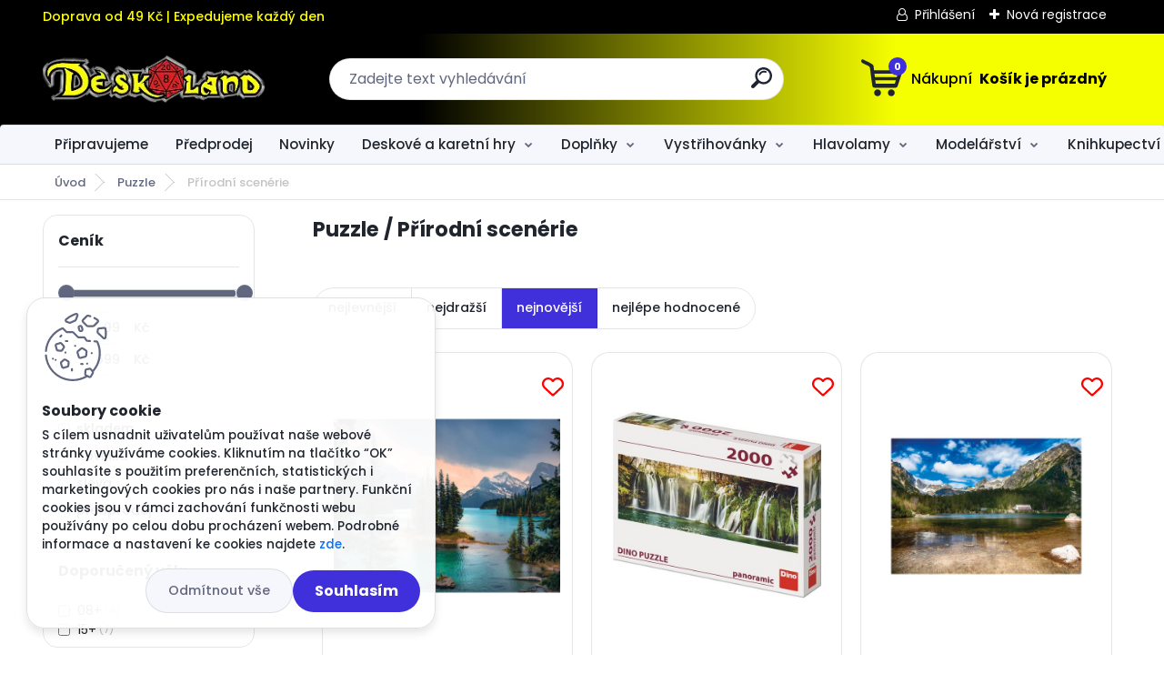

--- FILE ---
content_type: text/html; charset=utf-8
request_url: https://www.deskoland.cz/Prirodni-scenerie-c79_256_2.htm
body_size: 34939
content:


        <!DOCTYPE html>
    <html xmlns:og="http://ogp.me/ns#" xmlns:fb="http://www.facebook.com/2008/fbml" lang="cs" class="tmpl__titanium">
      <head>
          <script>
              window.cookie_preferences = getCookieSettings('cookie_preferences');
              window.cookie_statistics = getCookieSettings('cookie_statistics');
              window.cookie_marketing = getCookieSettings('cookie_marketing');

              function getCookieSettings(cookie_name) {
                  if (document.cookie.length > 0)
                  {
                      cookie_start = document.cookie.indexOf(cookie_name + "=");
                      if (cookie_start != -1)
                      {
                          cookie_start = cookie_start + cookie_name.length + 1;
                          cookie_end = document.cookie.indexOf(";", cookie_start);
                          if (cookie_end == -1)
                          {
                              cookie_end = document.cookie.length;
                          }
                          return unescape(document.cookie.substring(cookie_start, cookie_end));
                      }
                  }
                  return false;
              }
          </script>
                    <script async src="https://www.googletagmanager.com/gtag/js?id=WN2PBZW"></script>
                            <script>
                    window.dataLayer = window.dataLayer || [];
                    function gtag(){dataLayer.push(arguments)};
                    gtag('consent', 'default', {
                        'ad_storage': String(window.cookie_marketing) !== 'false' ? 'granted' : 'denied',
                        'analytics_storage': String(window.cookie_statistics) !== 'false' ? 'granted' : 'denied',
                        'ad_personalization': String(window.cookie_statistics) !== 'false' ? 'granted' : 'denied',
                        'ad_user_data': String(window.cookie_statistics) !== 'false' ? 'granted' : 'denied'
                    });
                    dataLayer.push({
                        'event': 'default_consent'
                    });
                </script>
                    <script>(function(w,d,s,l,i){w[l]=w[l]||[];w[l].push({'gtm.start':
          new Date().getTime(),event:'gtm.js'});var f=d.getElementsByTagName(s)[0],
        j=d.createElement(s),dl=l!='dataLayer'?'&l='+l:'';j.async=true;j.src=
        'https://www.googletagmanager.com/gtm.js?id='+i+dl;f.parentNode.insertBefore(j,f);
      })(window,document,'script','dataLayer','GTM-WN2PBZW');
        window.dataLayer = window.dataLayer || [];
        window.dataLayer.push({
            event: 'eec.pageview',
            clientIP: '18.224.5.XX'
        });

    </script>
        <!-- Start Srovname.cz Pixel -->
    <script>
      !function(e,n,t,a,s,o,r){ e[a]||((s=e[a]=function(){s.process?s.process.apply(s,arguments):s.queue.push(arguments)}).queue=[],(o=n.createElement(t)).async=1,o.src='https://tracking.srovname.cz/srovnamepixel.js',o.dataset.srv9="1",(r=n.getElementsByTagName(t)[0]).parentNode.insertBefore(o,r))}(window,document,"script","srovname");srovname("init",'a51eaa95ad94ffcffb738168ce8c325d');
    </script>
    <!-- End Srovname.cz Pixel -->
          <script type="text/javascript" src="https://c.seznam.cz/js/rc.js"></script>
              <title>Puzzle | Deskoland.cz - e-shop s deskovými a karetními hrami</title>
        <script type="text/javascript">var action_unavailable='action_unavailable';var id_language = 'cs';var id_country_code = 'CZ';var language_code = 'cs-CZ';var path_request = '/request.php';var type_request = 'POST';var cache_break = "2517"; var enable_console_debug = false; var enable_logging_errors = false;var administration_id_language = 'cs';var administration_id_country_code = 'CZ';</script>          <script type="text/javascript" src="//ajax.googleapis.com/ajax/libs/jquery/1.8.3/jquery.min.js"></script>
          <script type="text/javascript" src="//code.jquery.com/ui/1.12.1/jquery-ui.min.js" ></script>
                  <script src="/wa_script/js/jquery.hoverIntent.minified.js?_=2025-01-14-11-59" type="text/javascript"></script>
        <script type="text/javascript" src="/admin/jscripts/jquery.qtip.min.js?_=2025-01-14-11-59"></script>
                  <script src="/wa_script/js/jquery.selectBoxIt.min.js?_=2025-01-14-11-59" type="text/javascript"></script>
                  <script src="/wa_script/js/bs_overlay.js?_=2025-01-14-11-59" type="text/javascript"></script>
        <script src="/wa_script/js/bs_design.js?_=2025-01-14-11-59" type="text/javascript"></script>
        <script src="/admin/jscripts/wa_translation.js?_=2025-01-14-11-59" type="text/javascript"></script>
        <link rel="stylesheet" type="text/css" href="/css/jquery.selectBoxIt.wa_script.css?_=2025-01-14-11-59" media="screen, projection">
        <link rel="stylesheet" type="text/css" href="/css/jquery.qtip.lupa.css?_=2025-01-14-11-59">
        
        <link rel="stylesheet" type="text/css" href="/fotky37407/icons/flat_icons/font/flaticon.css?_=1598320613" >          <script src="/wa_script/js/jquery.colorbox-min.js?_=2025-01-14-11-59" type="text/javascript"></script>
          <link rel="stylesheet" type="text/css" href="/css/colorbox.css?_=2025-01-14-11-59">
          <script type="text/javascript">
            jQuery(document).ready(function() {
              (function() {
                function createGalleries(rel) {
                  var regex = new RegExp(rel + "\\[(\\d+)]"),
                      m, group = "g_" + rel, groupN;
                  $("a[rel*=" + rel + "]").each(function() {
                    m = regex.exec(this.getAttribute("rel"));
                    if(m) {
                      groupN = group + m[1];
                    } else {
                      groupN = group;
                    }
                    $(this).colorbox({
                      rel: groupN,
                      slideshow:false,
                       maxWidth: "85%",
                       maxHeight: "85%",
                       returnFocus: false
                    });
                  });
                }
                createGalleries("lytebox");
                createGalleries("lyteshow");
              })();
            });</script>
          <script type="text/javascript">
      function init_products_hovers()
      {
        jQuery(".product").hoverIntent({
          over: function(){
            jQuery(this).find(".icons_width_hack").animate({width: "130px"}, 300, function(){});
          } ,
          out: function(){
            jQuery(this).find(".icons_width_hack").animate({width: "10px"}, 300, function(){});
          },
          interval: 40
        });
      }
      jQuery(document).ready(function(){

        jQuery(".param select, .sorting select").selectBoxIt();

        jQuery(".productFooter").click(function()
        {
          var $product_detail_link = jQuery(this).parent().find("a:first");

          if($product_detail_link.length && $product_detail_link.attr("href"))
          {
            window.location.href = $product_detail_link.attr("href");
          }
        });
        init_products_hovers();
        
        ebar_details_visibility = {};
        ebar_details_visibility["user"] = false;
        ebar_details_visibility["basket"] = false;

        ebar_details_timer = {};
        ebar_details_timer["user"] = setTimeout(function(){},100);
        ebar_details_timer["basket"] = setTimeout(function(){},100);

        function ebar_set_show($caller)
        {
          var $box_name = $($caller).attr("id").split("_")[0];

          ebar_details_visibility["user"] = false;
          ebar_details_visibility["basket"] = false;

          ebar_details_visibility[$box_name] = true;

          resolve_ebar_set_visibility("user");
          resolve_ebar_set_visibility("basket");
        }

        function ebar_set_hide($caller)
        {
          var $box_name = $($caller).attr("id").split("_")[0];

          ebar_details_visibility[$box_name] = false;

          clearTimeout(ebar_details_timer[$box_name]);
          ebar_details_timer[$box_name] = setTimeout(function(){resolve_ebar_set_visibility($box_name);},300);
        }

        function resolve_ebar_set_visibility($box_name)
        {
          if(   ebar_details_visibility[$box_name]
             && jQuery("#"+$box_name+"_detail").is(":hidden"))
          {
            jQuery("#"+$box_name+"_detail").slideDown(300);
          }
          else if(   !ebar_details_visibility[$box_name]
                  && jQuery("#"+$box_name+"_detail").not(":hidden"))
          {
            jQuery("#"+$box_name+"_detail").slideUp(0, function() {
              $(this).css({overflow: ""});
            });
          }
        }

        
        jQuery("#user_icon, #basket_icon").hoverIntent({
          over: function(){
            ebar_set_show(this);
            
          } ,
          out: function(){
            ebar_set_hide(this);
          },
          interval: 40
        });
        
        jQuery("#user_icon").click(function(e)
        {
          if(jQuery(e.target).attr("id") == "user_icon")
          {
            window.location.href = "https://www.deskoland.cz/www-deskoland-cz/e-login/";
          }
        });

        jQuery("#basket_icon").click(function(e)
        {
          if(jQuery(e.target).attr("id") == "basket_icon")
          {
            window.location.href = "https://www.deskoland.cz/www-deskoland-cz/e-basket/";
          }
        });
      
      });
    </script>        <meta http-equiv="Content-language" content="cs">
        <meta http-equiv="Content-Type" content="text/html; charset=utf-8">
        <meta name="language" content="czech">
        <meta name="keywords" content="puzzle">
        <meta name="description" content="Puzzle">
        <meta name="revisit-after" content="1 Days">
        <meta name="distribution" content="global">
        <meta name="expires" content="never">
                  <meta name="expires" content="never">
                    <link rel="canonical" href="https://www.deskoland.cz/Prirodni-scenerie-c79_256_2.htm"/>
          <meta property="og:image" content="http://www.deskoland.cz/fotky37407/design_setup/images/logo_1536desk01.webp" />
<meta property="og:image:secure_url" content="https://www.deskoland.cz/fotky37407/design_setup/images/logo_1536desk01.webp" />
<meta property="og:image:type" content="image/jpeg" />

<meta name="google-site-verification" content="SgcySQWhYnCSUxxkGFyyiIoPYgJHIJf7kE9axu-QMn4"/>
<meta name="seznam-wmt" content="66GeeJIKpiv17jPM0G5UkxNcvjIu64F7"/>            <meta name="robots" content="index, follow">
                      <link href="//www.deskoland.cz/fotky37407/DL2_1.png" rel="icon" type="image/png">
          <link rel="shortcut icon" type="image/png" href="//www.deskoland.cz/fotky37407/DL2_1.png">
                  <link rel="stylesheet" type="text/css" href="/css/lang_dependent_css/lang_cs.css?_=2025-01-14-11-59" media="screen, projection">
                <link rel='stylesheet' type='text/css' href='/wa_script/js/styles.css?_=2025-01-14-11-59'>
        <script language='javascript' type='text/javascript' src='/wa_script/js/javascripts.js?_=2025-01-14-11-59'></script>
        <script language='javascript' type='text/javascript' src='/wa_script/js/check_tel.js?_=2025-01-14-11-59'></script>
          <script src="/assets/javascripts/buy_button.js?_=2025-01-14-11-59"></script>
            <script type="text/javascript" src="/wa_script/js/bs_user.js?_=2025-01-14-11-59"></script>
        <script type="text/javascript" src="/wa_script/js/bs_fce.js?_=2025-01-14-11-59"></script>
        <script type="text/javascript" src="/wa_script/js/bs_fixed_bar.js?_=2025-01-14-11-59"></script>
        <script type="text/javascript" src="/bohemiasoft/js/bs.js?_=2025-01-14-11-59"></script>
        <script src="/wa_script/js/jquery.number.min.js?_=2025-01-14-11-59" type="text/javascript"></script>
        <script type="text/javascript">
            BS.User.id = 37407;
            BS.User.domain = "www-deskoland-cz";
            BS.User.is_responsive_layout = true;
            BS.User.max_search_query_length = 50;
            BS.User.max_autocomplete_words_count = 5;

            WA.Translation._autocompleter_ambiguous_query = ' Hledavý výraz je pro našeptávač příliš obecný. Zadejte prosím další znaky, slova nebo pokračujte odesláním formuláře pro vyhledávání.';
            WA.Translation._autocompleter_no_results_found = ' Nebyly nalezeny žádné produkty ani kategorie.';
            WA.Translation._error = " Chyba";
            WA.Translation._success = " Nastaveno";
            WA.Translation._warning = " Upozornění";
            WA.Translation._multiples_inc_notify = '<p class="multiples-warning"><strong>Tento produkt je možné objednat pouze v násobcích #inc#. </strong><br><small>Vámi zadaný počet kusů byl navýšen dle tohoto násobku.</small></p>';
            WA.Translation._shipping_change_selected = " Změnit...";
            WA.Translation._shipping_deliver_to_address = " Zásilka bude doručena na zvolenou adresu";

            BS.Design.template = {
              name: "titanium",
              is_selected: function(name) {
                if(Array.isArray(name)) {
                  return name.indexOf(this.name) > -1;
                } else {
                  return name === this.name;
                }
              }
            };
            BS.Design.isLayout3 = true;
            BS.Design.templates = {
              TEMPLATE_ARGON: "argon",TEMPLATE_NEON: "neon",TEMPLATE_CARBON: "carbon",TEMPLATE_XENON: "xenon",TEMPLATE_AURUM: "aurum",TEMPLATE_CUPRUM: "cuprum",TEMPLATE_ERBIUM: "erbium",TEMPLATE_CADMIUM: "cadmium",TEMPLATE_BARIUM: "barium",TEMPLATE_CHROMIUM: "chromium",TEMPLATE_SILICIUM: "silicium",TEMPLATE_IRIDIUM: "iridium",TEMPLATE_INDIUM: "indium",TEMPLATE_OXYGEN: "oxygen",TEMPLATE_HELIUM: "helium",TEMPLATE_FLUOR: "fluor",TEMPLATE_FERRUM: "ferrum",TEMPLATE_TERBIUM: "terbium",TEMPLATE_URANIUM: "uranium",TEMPLATE_ZINCUM: "zincum",TEMPLATE_CERIUM: "cerium",TEMPLATE_KRYPTON: "krypton",TEMPLATE_THORIUM: "thorium",TEMPLATE_ETHERUM: "etherum",TEMPLATE_KRYPTONIT: "kryptonit",TEMPLATE_TITANIUM: "titanium",TEMPLATE_PLATINUM: "platinum"            };
        </script>
                  <script src="/js/progress_button/modernizr.custom.js"></script>
                      <link rel="stylesheet" type="text/css" href="/bower_components/owl.carousel/dist/assets/owl.carousel.min.css" />
            <link rel="stylesheet" type="text/css" href="/bower_components/owl.carousel/dist/assets/owl.theme.default.min.css" />
            <script src="/bower_components/owl.carousel/dist/owl.carousel.min.js"></script>
                      <link rel="stylesheet" type="text/css" href="/bower_components/priority-nav/dist/priority-nav-core.css" />
            <script src="/bower_components/priority-nav/dist/priority-nav.js"></script>
                      <link rel="stylesheet" type="text/css" href="//static.bohemiasoft.com/jave/style.css?_=2025-01-14-11-59" media="screen">
                    <link rel="stylesheet" type="text/css" href="/css/font-awesome.4.7.0.min.css" media="screen">
          <link rel="stylesheet" type="text/css" href="/sablony/nove/titanium/titaniumpurple/css/product_var3.css?_=2025-01-14-11-59" media="screen">
          <style>
    :root {
        --primary: #4030dc;
        --primary-dark: #2b1eb5;
        --secondary: #f6f7fc;
        --secondary-v2: #626780;
        --element-color: #1f242d;
        --stars: #ffcf15;
        --sale: #c91e1e;
        
        --empty-basket-text: " Košík je prázdný";
        --full-shopping-basket-text: "nákupní košík";
        --choose-delivery-method-text: "Vyberte způsob doručení";
        --choose-payment-method-text: "Vyberte způsob platby";
        --free-price-text: "Zdarma";
        --continue-without-login-text: "Pokračovat bez přihlášení";
        --summary-order-text: "Shrnutí Vaší objednávky";
        --cart-contents-text: "Váš košík";
        --in-login-text: "Přihlášení";
        --in-registration-text: "Nová registrace";
        --in-forgotten-pass-text: "Zapomenuté heslo";
        --price-list-filter-text: "Ceník";
        --search-see-everything-text: "Zobrazit vše";
        --discount-code-text: "Mám slevový kód";
        --searched-cats-text: "Hledané kategorie";
        --back-to-eshop-text: "Zpátky do eshopu";
        --to-category-menu-text: "Do kategorie";
        --back-menu-text: "Zpět";
        --pagination-next-text: "Další";
        --pagination-previous-text: "Předchozí";
        --cookies-files-text: "Soubory cookie";
        --newsletter-button-text: "Odebírat";
        --newsletter-be-up-to-date-text: "Buďte v obraze";
        --specify-params-text: "Vyberte parametry";
        --article-tags-text: "Tagy článku";
        --watch-product-text: "Hlídat produkt";
        --notfull-shopping-text: "Nákupní";
        --notfull-basket-is-empty-text: " Košík je prázdný";
        --whole-blog-article-text: "Celý článek";
        --basket-content-text: " Obsah košíku";
        --products-in-cat-text: " Produkty v kategorii";
        
    }
</style>
          <link rel="stylesheet"
                type="text/css"
                id="tpl-editor-stylesheet"
                href="/sablony/nove/titanium/titaniumpurple/css/colors.css?_=2025-01-14-11-59"
                media="screen">

          <meta name="viewport" content="width=device-width, initial-scale=1.0">
          <link rel="stylesheet" 
                   type="text/css" 
                   href="https://static.bohemiasoft.com/custom-css/titanium.css?_1768981935" 
                   media="screen"><style type="text/css">
               <!--#site_logo{
                  width: 275px;
                  height: 100px;
                  background-image: url('/fotky37407/design_setup/images/logo_1536desk01.webp?cache_time=1768854088');
                  background-repeat: no-repeat;
                  
                }html body .myheader { 
          background-image: url('/fotky37407/design_setup/images/custom_image_centerpage.jpg?cache_time=1768854088');
          border: black;
          background-repeat: no-repeat;
          background-position: 50% 0%;
          background-color: #313030;
        }#page_background{
                  background-image: none;
                  background-repeat: repeat;
                  background-position: 0px 0px;
                  background-color: #ffffff;
                }.bgLupa{
                  padding: 0;
                  border: none;
                }

 :root { 
 }
-->
                </style>          <link rel="stylesheet" type="text/css" href="/fotky37407/design_setup/css/user_defined.css?_=1751612867" media="screen, projection">
                    <script type="text/javascript" src="/admin/jscripts/wa_dialogs.js?_=2025-01-14-11-59"></script>
            <script>
      $(document).ready(function() {
        if (getCookie('show_cookie_message' + '_37407_cz') != 'no') {
          if($('#cookies-agreement').attr('data-location') === '0')
          {
            $('.cookies-wrapper').css("top", "0px");
          }
          else
          {
            $('.cookies-wrapper').css("bottom", "0px");
          }
          $('.cookies-wrapper').show();
        }

        $('#cookies-notify__close').click(function() {
          setCookie('show_cookie_message' + '_37407_cz', 'no');
          $('#cookies-agreement').slideUp();
          $("#masterpage").attr("style", "");
          setCookie('cookie_preferences', 'true');
          setCookie('cookie_statistics', 'true');
          setCookie('cookie_marketing', 'true');
          window.cookie_preferences = true;
          window.cookie_statistics = true;
          window.cookie_marketing = true;
          if(typeof gtag === 'function') {
              gtag('consent', 'update', {
                  'ad_storage': 'granted',
                  'analytics_storage': 'granted',
                  'ad_user_data': 'granted',
                  'ad_personalization': 'granted'
              });
          }
         return false;
        });

        $("#cookies-notify__disagree").click(function(){
            save_preferences();
        });

        $('#cookies-notify__preferences-button-close').click(function(){
            var cookies_notify_preferences = $("#cookies-notify-checkbox__preferences").is(':checked');
            var cookies_notify_statistics = $("#cookies-notify-checkbox__statistics").is(':checked');
            var cookies_notify_marketing = $("#cookies-notify-checkbox__marketing").is(':checked');
            save_preferences(cookies_notify_preferences, cookies_notify_statistics, cookies_notify_marketing);
        });

        function save_preferences(preferences = false, statistics = false, marketing = false)
        {
            setCookie('show_cookie_message' + '_37407_cz', 'no');
            $('#cookies-agreement').slideUp();
            $("#masterpage").attr("style", "");
            setCookie('cookie_preferences', preferences);
            setCookie('cookie_statistics', statistics);
            setCookie('cookie_marketing', marketing);
            window.cookie_preferences = preferences;
            window.cookie_statistics = statistics;
            window.cookie_marketing = marketing;
            if(marketing && typeof gtag === 'function')
            {
                gtag('consent', 'update', {
                    'ad_storage': 'granted'
                });
            }
            if(statistics && typeof gtag === 'function')
            {
                gtag('consent', 'update', {
                    'analytics_storage': 'granted',
                    'ad_user_data': 'granted',
                    'ad_personalization': 'granted',
                });
            }
            if(marketing === false && BS && BS.seznamIdentity) {
                BS.seznamIdentity.clearIdentity();
            }
        }

        /**
         * @param {String} cookie_name
         * @returns {String}
         */
        function getCookie(cookie_name) {
          if (document.cookie.length > 0)
          {
            cookie_start = document.cookie.indexOf(cookie_name + "=");
            if (cookie_start != -1)
            {
              cookie_start = cookie_start + cookie_name.length + 1;
              cookie_end = document.cookie.indexOf(";", cookie_start);
              if (cookie_end == -1)
              {
                cookie_end = document.cookie.length;
              }
              return unescape(document.cookie.substring(cookie_start, cookie_end));
            }
          }
          return "";
        }
        
        /**
         * @param {String} cookie_name
         * @param {String} value
         */
        function setCookie(cookie_name, value) {
          var time = new Date();
          time.setTime(time.getTime() + 365*24*60*60*1000); // + 1 rok
          var expires = "expires="+time.toUTCString();
          document.cookie = cookie_name + "=" + escape(value) + "; " + expires + "; path=/";
        }
      });
    </script>
    <script async src="https://www.googletagmanager.com/gtag/js?id=AW-938912239"></script><script>
window.dataLayer = window.dataLayer || [];
function gtag(){dataLayer.push(arguments);}
gtag('js', new Date());
gtag('config', 'AW-938912239', { debug_mode: true });
</script>        <script type="text/javascript" src="/wa_script/js/search_autocompleter.js?_=2025-01-14-11-59"></script>
              <script>
              WA.Translation._complete_specification = "Popis";
              WA.Translation._dont_have_acc = "Nemáte účet? ";
              WA.Translation._have_acc = "Již máte účet? ";
              WA.Translation._register_titanium = "Zaregistrujte se ";
              WA.Translation._login_titanium = "Přihlašte se ";
              WA.Translation._placeholder_voucher = "Sem vložte kód";
          </script>
                <script src="/wa_script/js/template/titanium/script.js?_=2025-01-14-11-59"></script>
                    <link rel="stylesheet" type="text/css" href="/assets/vendor/magnific-popup/magnific-popup.css" />
      <script src="/assets/vendor/magnific-popup/jquery.magnific-popup.js"></script>
      <script type="text/javascript">
        BS.env = {
          decPoint: ",",
          basketFloatEnabled: false        };
      </script>
      <script type="text/javascript" src="/node_modules/select2/dist/js/select2.min.js"></script>
      <script type="text/javascript" src="/node_modules/maximize-select2-height/maximize-select2-height.min.js"></script>
      <script type="text/javascript">
        (function() {
          $.fn.select2.defaults.set("language", {
            noResults: function() {return " Nenalezeny žádné položky"},
            inputTooShort: function(o) {
              var n = o.minimum - o.input.length;
              return " Prosím zadejte #N# nebo více znaků.".replace("#N#", n);
            }
          });
          $.fn.select2.defaults.set("width", "100%")
        })();

      </script>
      <link type="text/css" rel="stylesheet" href="/node_modules/select2/dist/css/select2.min.css" />
      <script type="text/javascript" src="/wa_script/js/countdown_timer.js?_=2025-01-14-11-59"></script>
      <script type="text/javascript" src="/wa_script/js/app.js?_=2025-01-14-11-59"></script>
      <script type="text/javascript" src="/node_modules/jquery-validation/dist/jquery.validate.min.js"></script>

                <link rel="stylesheet" type="text/css" href="/fotky37407/design_setup/css/__style.css?_=1751474779" />
          
              <script src="https://cdn.jsdelivr.net/npm/@floating-ui/core@1.7.2"></script>
        <script src="https://cdn.jsdelivr.net/npm/@floating-ui/dom@1.7.2"></script>
            </head>
          <script type="text/javascript">
        var fb_pixel = 'active';
      </script>
      <script type="text/javascript" src="/wa_script/js/fb_pixel_func.js"></script>
        <body class="lang-cs layout3 not-home page-category page-category-79-256 basket-empty slider_available template-slider-custom vat-payer-y alternative-currency-y" >
      <!-- Google Tag Manager (noscript) end -->
    <noscript><iframe src="https://www.googletagmanager.com/ns.html?id=GTM-WN2PBZW"
                      height="0" width="0" style="display:none;visibility:hidden"></iframe></noscript>
    <!-- End Google Tag Manager (noscript) -->
      <script>gtag("event", "page_view", {
    "ecomm_pagetype": "category",
    "send_to": "AW-938912239"
});
</script>    <a name="topweb"></a>
            <div id="cookies-agreement" class="cookies-wrapper" data-location="1"
         >
      <div class="cookies-notify-background"></div>
      <div class="cookies-notify" style="display:block!important;">
        <div class="cookies-notify__bar">
          <div class="cookies-notify__bar1">
            <div class="cookies-notify__text"
                                 >
                S cílem usnadnit uživatelům používat naše webové stránky využíváme cookies. Kliknutím na tlačítko “OK” souhlasíte s použitím preferenčních, statistických i marketingových cookies pro nás i naše partnery. Funkční cookies jsou v rámci zachování funkčnosti webu používány po celou dobu procházení webem. Podrobné informace a nastavení ke cookies najdete <span class="cookies-notify__detail_button">zde</span>.            </div>
            <div class="cookies-notify__button">
                <a href="#" id="cookies-notify__disagree" class="secondary-btn"
                   style="color: #000000;
                           background-color: #c8c8c8;
                           opacity: 1"
                >Odmítnout vše</a>
              <a href="#" id="cookies-notify__close"
                 style="color: #000000;
                        background-color: #c8c8c8;
                        opacity: 1"
                >Souhlasím</a>
            </div>
          </div>
                        <div class="cookies-notify__detail_box hidden"
                             >
                <div id="cookies-nofify__close_detail"> Zavřít</div>
                <div>
                    <br />
                    <b> Co jsou cookies?</b><br />
                    <span> Cookies jsou krátké textové informace, které jsou uloženy ve Vašem prohlížeči. Tyto informace běžně používají všechny webové stránky a jejich procházením dochází k ukládání cookies. Pomocí partnerských skriptů, které mohou stránky používat (například Google analytics</span><br /><br />
                    <b> Jak lze nastavit práci webu s cookies?</b><br />
                    <span> Přestože doporučujeme povolit používání všech typů cookies, práci webu s nimi můžete nastavit dle vlastních preferencí pomocí checkboxů zobrazených níže. Po odsouhlasení nastavení práce s cookies můžete změnit své rozhodnutí smazáním či editací cookies přímo v nastavení Vašeho prohlížeče. Podrobnější informace k promazání cookies najdete v nápovědě Vašeho prohlížeče.</span>
                </div>
                <div class="cookies-notify__checkboxes"
                                    >
                    <div class="checkbox-custom checkbox-default cookies-notify__checkbox">
                        <input type="checkbox" id="cookies-notify-checkbox__functional" checked disabled />
                        <label for="cookies-notify-checkbox__functional" class="cookies-notify__checkbox_label"> Nutné</label>
                    </div>
                    <div class="checkbox-custom checkbox-default cookies-notify__checkbox">
                        <input type="checkbox" id="cookies-notify-checkbox__preferences" checked />
                        <label for="cookies-notify-checkbox__preferences" class="cookies-notify__checkbox_label"> Preferenční</label>
                    </div>
                    <div class="checkbox-custom checkbox-default cookies-notify__checkbox">
                        <input type="checkbox" id="cookies-notify-checkbox__statistics" checked />
                        <label for="cookies-notify-checkbox__statistics" class="cookies-notify__checkbox_label"> Statistické</label>
                    </div>
                    <div class="checkbox-custom checkbox-default cookies-notify__checkbox">
                        <input type="checkbox" id="cookies-notify-checkbox__marketing" checked />
                        <label for="cookies-notify-checkbox__marketing" class="cookies-notify__checkbox_label"> Marketingové</label>
                    </div>
                </div>
                <div id="cookies-notify__cookie_types">
                    <div class="cookies-notify__cookie_type cookie-active" data-type="functional">
                         Nutné (13)
                    </div>
                    <div class="cookies-notify__cookie_type" data-type="preferences">
                         Preferenční (1)
                    </div>
                    <div class="cookies-notify__cookie_type" data-type="statistics">
                         Statistické (15)
                    </div>
                    <div class="cookies-notify__cookie_type" data-type="marketing">
                         Marketingové (15)
                    </div>
                    <div class="cookies-notify__cookie_type" data-type="unclassified">
                         Neklasifikované (7)
                    </div>
                </div>
                <div id="cookies-notify__cookie_detail">
                    <div class="cookie-notify__cookie_description">
                        <span id="cookie-notify__description_functional" class="cookie_description_active"> Tyto informace jsou nezbytné ke správnému chodu webové stránky jako například vkládání zboží do košíku, uložení vyplněných údajů nebo přihlášení do zákaznické sekce.</span>
                        <span id="cookie-notify__description_preferences" class="hidden"> Tyto cookies umožní přizpůsobit chování nebo vzhled stránky dle Vašich potřeb, například volba jazyka.</span>
                        <span id="cookie-notify__description_statistics" class="hidden"> Díky těmto cookies mohou majitelé i developeři webu více porozumět chování uživatelů a vyvijet stránku tak, aby byla co nejvíce prozákaznická. Tedy abyste co nejrychleji našli hledané zboží nebo co nejsnáze dokončili jeho nákup.</span>
                        <span id="cookie-notify__description_marketing" class="hidden"> Tyto informace umožní personalizovat zobrazení nabídek přímo pro Vás díky historické zkušenosti procházení dřívějších stránek a nabídek.</span>
                        <span id="cookie-notify__description_unclassified" class="hidden"> Tyto cookies prozatím nebyly roztříděny do vlastní kategorie.</span>
                    </div>
                    <style>
                        #cookies-notify__cookie_detail_table td
                        {
                            color: #ffffff                        }
                    </style>
                    <table class="table" id="cookies-notify__cookie_detail_table">
                        <thead>
                            <tr>
                                <th> Jméno</th>
                                <th> Účel</th>
                                <th> Vypršení</th>
                            </tr>
                        </thead>
                        <tbody>
                                                    <tr>
                                <td>show_cookie_message</td>
                                <td>Ukládá informaci o potřebě zobrazení cookie lišty</td>
                                <td>1 rok</td>
                            </tr>
                                                        <tr>
                                <td>__zlcmid</td>
                                <td>Tento soubor cookie se používá k uložení identity návštěvníka během návštěv a preference návštěvníka deaktivovat naši funkci živého chatu. </td>
                                <td>1 rok</td>
                            </tr>
                                                        <tr>
                                <td>__cfruid</td>
                                <td>Tento soubor cookie je součástí služeb poskytovaných společností Cloudflare – včetně vyrovnávání zátěže, doručování obsahu webových stránek a poskytování připojení DNS pro provozovatele webových stránek. </td>
                                <td>relace</td>
                            </tr>
                                                        <tr>
                                <td>_auth</td>
                                <td>Zajišťuje bezpečnost procházení návštěvníků tím, že zabraňuje padělání požadavků mezi stránkami. Tento soubor cookie je nezbytný pro bezpečnost webu a návštěvníka. </td>
                                <td>1 rok</td>
                            </tr>
                                                        <tr>
                                <td>csrftoken</td>
                                <td>Pomáhá předcházet útokům Cross-Site Request Forgery (CSRF). 
</td>
                                <td>1 rok</td>
                            </tr>
                                                        <tr>
                                <td>PHPSESSID</td>
                                <td>Zachovává stav uživatelské relace napříč požadavky na stránky. </td>
                                <td>relace</td>
                            </tr>
                                                        <tr>
                                <td>rc::a</td>
                                <td>Tento soubor cookie se používá k rozlišení mezi lidmi a roboty. To je výhodné pro web, aby
vytvářet platné zprávy o používání jejich webových stránek. </td>
                                <td>persistentní</td>
                            </tr>
                                                        <tr>
                                <td>rc::c</td>
                                <td>Tento soubor cookie se používá k rozlišení mezi lidmi a roboty. </td>
                                <td>relace</td>
                            </tr>
                                                        <tr>
                                <td>AWSALBCORS</td>
                                <td>Registruje, který server-cluster obsluhuje návštěvníka. To se používá v kontextu s vyrovnáváním zátěže, aby se optimalizovala uživatelská zkušenost. </td>
                                <td>6 dnů</td>
                            </tr>
                                                        <tr>
                                <td>18plus_allow_access#</td>
                                <td>Ukládá informaci o odsouhlasení okna 18+ pro web.</td>
                                <td>neznámý</td>
                            </tr>
                                                        <tr>
                                <td>18plus_cat#</td>
                                <td>Ukládá informaci o odsouhlasení okna 18+ pro kategorii.</td>
                                <td>neznámý</td>
                            </tr>
                                                        <tr>
                                <td>bs_slide_menu</td>
                                <td></td>
                                <td>neznámý</td>
                            </tr>
                                                        <tr>
                                <td>left_menu</td>
                                <td>Ukládá informaci o způsobu zobrazení levého menu.</td>
                                <td>neznámý</td>
                            </tr>
                                                    </tbody>
                    </table>
                    <div class="cookies-notify__button">
                        <a href="#" id="cookies-notify__preferences-button-close"
                           style="color: #000000;
                                background-color: #c8c8c8;
                                opacity: 1">
                            Uložit nastavení                        </a>
                    </div>
                </div>
            </div>
                    </div>
      </div>
    </div>
    
  <div id="responsive_layout_large"></div><div id="page">      <div class="top-bar" id="topBar">
                  <div class="top-bar-content">
            <p><span style="color: #ffff00;">Doprava od 49 Kč | Expedujeme každý den</span></p>          </div>
                    <div class="top-bar-login">
                          <span class="user-login"><a href="/www-deskoland-cz/e-login">Přihlášení</a></span>
              <span class="user-register"><a href="/www-deskoland-cz/e-register">Nová registrace</a></span>
                        </div>
                        </div>
          <script type="text/javascript">
      var responsive_articlemenu_name = ' Menu';
      var responsive_eshopmenu_name = ' E-shop';
    </script>
        <link rel="stylesheet" type="text/css" href="/css/masterslider.css?_=2025-01-14-11-59" media="screen, projection">
    <script type="text/javascript" src="/js/masterslider.min.js"></script>
    <div class="myheader">
                <div class="navigate_bar">
            <div class="logo-wrapper">
            <a id="site_logo" href="//www.deskoland.cz" class="mylogo" aria-label="Logo"></a>
    </div>
                <div id="search">
      <form name="search" id="searchForm" action="/search-engine.htm" method="GET" enctype="multipart/form-data">
        <label for="q" class="title_left2"> Hľadanie</label>
        <p>
          <input name="slovo" type="text" class="inputBox" id="q" placeholder=" Zadejte text vyhledávání" maxlength="50">
          
          <input type="hidden" id="source_service" value="www.webareal.cz">
        </p>
        <div class="wrapper_search_submit">
          <input type="submit" class="search_submit" aria-label="search" name="search_submit" value="">
        </div>
        <div id="search_setup_area">
          <input id="hledatjak2" checked="checked" type="radio" name="hledatjak" value="2">
          <label for="hledatjak2">Hledat ve zboží</label>
          <br />
          <input id="hledatjak1"  type="radio" name="hledatjak" value="1">
          <label for="hledatjak1">Hledat v článcích</label>
                    <script type="text/javascript">
            function resolve_search_mode_visibility()
            {
              if (jQuery('form[name=search] input').is(':focus'))
              {
                if (jQuery('#search_setup_area').is(':hidden'))
                {
                  jQuery('#search_setup_area').slideDown(400);
                }
              }
              else
              {
                if (jQuery('#search_setup_area').not(':hidden'))
                {
                  jQuery('#search_setup_area').slideUp(400);
                }
              }
            }

            $('form[name=search] input').click(function() {
              this.focus();
            });

            jQuery('form[name=search] input')
                .focus(function() {
                  resolve_search_mode_visibility();
                })
                .blur(function() {
                  setTimeout(function() {
                    resolve_search_mode_visibility();
                  }, 1000);
                });

          </script>
                  </div>
      </form>
    </div>
            
  <div id="ebar" class="" >        <div id="basket_icon" >
            <div id="basket_detail">
                <div id="basket_arrow_tag"></div>
                <div id="basket_content_tag">
                    <a id="quantity_tag" href="/www-deskoland-cz/e-basket" rel="nofollow" class="elink"><span class="quantity_count">0</span>
                    <span class="basket_empty"> Váš nákupní košík <span class="bold">je prázdný</span></span></a>                </div>
            </div>
        </div>
                </div>      </div>
          </div>
        <div class="eshop-menu drop-menu" id="dropMenu">
      <div id="dropMenuWrapper">
            <div class="menu-wrapper leftmenu" id="menuWrapper">
          <ul class="root-eshop-menu" id="menuContent">
              <li class="home-button">
              <a href="//www.deskoland.cz">
      <i class="fa fa-home" aria-hidden="true"></i>
    </a>
            </li>
            <li class="eshop-menu-item item-1">
            <a class="item-link level-1" href="/Pripravujeme-c55_0_1.htm">Připravujeme</a>
          </li>
        <li class="eshop-menu-item item-2">
            <a class="item-link level-1" href="/Predprodej-c87_0_1.htm">Předprodej</a>
          </li>
        <li class="eshop-menu-item item-3">
            <a class="item-link level-1" href="/Novinky-c84_0_1.htm">Novinky</a>
          </li>
        <li class="eshop-menu-item item-4 has-submenu">
            <a class="item-link level-1" href="/Deskove-a-karetni-hry-c48_0_1.htm">Deskové a karetní hry</a>
          <ul class="eshop-submenu-root menu-level-2">
          <li class="eshop-menu-item item-1 has-submenu">
            <div class="menu-item-box">
                <div class="menu-item-cat">
          <a class="item-link level-2" href="/Deskove-a-karetni-hry-c48_655_2.htm">Dle určení</a>
              <ul class="eshop-submenu-root menu-level-3">
          <li class="eshop-menu-item item-1">
            <a class="item-link level-3" href="/Deskove-a-karetni-hry-c48_658_3.htm">Strategické</a>
          </li>
        <li class="eshop-menu-item item-2">
            <a class="item-link level-3" href="/Deskove-a-karetni-hry-c48_659_3.htm">Rodinné</a>
          </li>
        <li class="eshop-menu-item item-3">
            <a class="item-link level-3" href="/Deskove-a-karetni-hry-c48_680_3.htm">Na párty</a>
          </li>
        <li class="eshop-menu-item item-4">
            <a class="item-link level-3" href="/Deskove-a-karetni-hry-c48_691_3.htm">Karetní</a>
          </li>
        <li class="eshop-menu-item item-5">
            <a class="item-link level-3" href="/Deskove-a-karetni-hry-c48_675_3.htm">Kvízové a vědomostní</a>
          </li>
        <li class="eshop-menu-item item-6">
            <a class="item-link level-3" href="/Deskove-a-karetni-hry-c48_667_3.htm">Ekonomické a budovatelské</a>
          </li>
        <li class="eshop-menu-item item-7">
            <a class="item-link level-3" href="/Deskove-a-karetni-hry-c48_668_3.htm">Abstraktní a logické</a>
          </li>
        <li class="eshop-menu-item item-8">
            <a class="item-link level-3" href="/Deskove-a-karetni-hry-c48_671_3.htm">Kostkové</a>
          </li>
        <li class="eshop-menu-item item-9">
            <a class="item-link level-3" href="/Deskove-a-karetni-hry-c48_669_3.htm">Kooperativní</a>
          </li>
        <li class="eshop-menu-item item-10">
            <a class="item-link level-3" href="/Deskove-a-karetni-hry-c48_673_3.htm">Pro 1 hráče</a>
          </li>
        <li class="eshop-menu-item item-11">
            <a class="item-link level-3" href="/Deskove-a-karetni-hry-c48_674_3.htm">Pro 2 hráče</a>
          </li>
        <li class="eshop-menu-item item-12">
            <a class="item-link level-3" href="/Deskove-a-karetni-hry-c48_666_3.htm">Figurkové</a>
          </li>
        <li class="eshop-menu-item item-13">
            <a class="item-link level-3" href="/Deskove-a-karetni-hry-c48_656_3.htm">Na cesty</a>
          </li>
        <li class="eshop-menu-item item-14">
            <a class="item-link level-3" href="/Deskove-a-karetni-hry-c48_657_3.htm">Venkovní</a>
          </li>
        </ul>
            </div>
      </div>
          </li>
        <li class="eshop-menu-item item-2 has-submenu">
            <div class="menu-item-box">
                <div class="menu-item-cat">
          <a class="item-link level-2" href="/Deskove-a-karetni-hry-c48_488_2.htm">Dle tématu</a>
              <ul class="eshop-submenu-root menu-level-3">
          <li class="eshop-menu-item item-1">
            <a class="item-link level-3" href="/Deskove-a-karetni-hry-c48_512_3.htm">2. světová válka</a>
          </li>
        <li class="eshop-menu-item item-2">
            <a class="item-link level-3" href="/Deskove-a-karetni-hry-c48_510_3.htm">Asie</a>
          </li>
        <li class="eshop-menu-item item-3">
            <a class="item-link level-3" href="/Deskove-a-karetni-hry-c48_559_3.htm">Detektivní</a>
          </li>
        <li class="eshop-menu-item item-4">
            <a class="item-link level-3" href="/Deskove-a-karetni-hry-c48_509_3.htm">Divoký západ</a>
          </li>
        <li class="eshop-menu-item item-5">
            <a class="item-link level-3" href="/Deskove-a-karetni-hry-c48_508_3.htm">Fantasy</a>
          </li>
        <li class="eshop-menu-item item-6">
            <a class="item-link level-3" href="/Deskove-a-karetni-hry-c48_507_3.htm">Farmaření</a>
          </li>
        <li class="eshop-menu-item item-7">
            <a class="item-link level-3" href="/Deskove-a-karetni-hry-c48_506_3.htm">Jídlo</a>
          </li>
        <li class="eshop-menu-item item-8">
            <a class="item-link level-3" href="/Deskove-a-karetni-hry-c48_505_3.htm">Film, Seriál, PC hra</a>
          </li>
        <li class="eshop-menu-item item-9">
            <a class="item-link level-3" href="/Deskove-a-karetni-hry-c48_504_3.htm">Komiks</a>
          </li>
        <li class="eshop-menu-item item-10">
            <a class="item-link level-3" href="/Deskove-a-karetni-hry-c48_503_3.htm">Mafie</a>
          </li>
        <li class="eshop-menu-item item-11">
            <a class="item-link level-3" href="/Deskove-a-karetni-hry-c48_502_3.htm">Piráti</a>
          </li>
        <li class="eshop-menu-item item-12">
            <a class="item-link level-3" href="/Deskove-a-karetni-hry-c48_499_3.htm">Sci-fi/Vesmír</a>
          </li>
        <li class="eshop-menu-item item-13">
            <a class="item-link level-3" href="/Deskove-a-karetni-hry-c48_498_3.htm">Sport</a>
          </li>
        <li class="eshop-menu-item item-14">
            <a class="item-link level-3" href="/Deskove-a-karetni-hry-c48_497_3.htm">Steampunk</a>
          </li>
        <li class="eshop-menu-item item-15">
            <a class="item-link level-3" href="/Deskove-a-karetni-hry-c48_500_3.htm">Pravěk</a>
          </li>
        <li class="eshop-menu-item item-16">
            <a class="item-link level-3" href="/Deskove-a-karetni-hry-c48_496_3.htm">Starověk</a>
          </li>
        <li class="eshop-menu-item item-17">
            <a class="item-link level-3" href="/Deskove-a-karetni-hry-c48_495_3.htm">Středověk</a>
          </li>
        <li class="eshop-menu-item item-18">
            <a class="item-link level-3" href="/Deskove-a-karetni-hry-c48_501_3.htm">Post-apo</a>
          </li>
        <li class="eshop-menu-item item-19">
            <a class="item-link level-3" href="/Deskove-a-karetni-hry-c48_494_3.htm">Únikovky</a>
          </li>
        <li class="eshop-menu-item item-20">
            <a class="item-link level-3" href="/Deskove-a-karetni-hry-c48_514_3.htm">Válečné</a>
          </li>
        <li class="eshop-menu-item item-21">
            <a class="item-link level-3" href="/Deskove-a-karetni-hry-c48_493_3.htm">Vikingové</a>
          </li>
        <li class="eshop-menu-item item-22">
            <a class="item-link level-3" href="/Deskove-a-karetni-hry-c48_489_3.htm">Závod</a>
          </li>
        <li class="eshop-menu-item item-23">
            <a class="item-link level-3" href="/Deskove-a-karetni-hry-c48_492_3.htm">Zombie/Horror</a>
          </li>
        <li class="eshop-menu-item item-24">
            <a class="item-link level-3" href="/Deskove-a-karetni-hry-c48_491_3.htm">Zvířata</a>
          </li>
        <li class="eshop-menu-item item-25">
            <a class="item-link level-3" href="/Deskove-a-karetni-hry-c48_490_3.htm">Železnice</a>
          </li>
        </ul>
            </div>
      </div>
          </li>
        <li class="eshop-menu-item item-3 has-submenu">
            <div class="menu-item-box">
                  <div class="menu-item-img">
            <a href="/Deskove-a-karetni-hry-c48_693_2.htm" title="Pro děti">
              <img src="/fotky37407/icons/children.webp" title="Pro děti" alt="Pro děti" />
            </a>
          </div>
                  <div class="menu-item-cat">
          <a class="item-link level-2" href="/Deskove-a-karetni-hry-c48_693_2.htm">Pro děti</a>
              <ul class="eshop-submenu-root menu-level-3">
          <li class="eshop-menu-item item-1">
            <a class="item-link level-3" href="/Deskove-a-karetni-hry-c48_694_3.htm">Pro nejmenší</a>
          </li>
        <li class="eshop-menu-item item-2">
            <a class="item-link level-3" href="/Deskove-a-karetni-hry-c48_695_3.htm">Pro předškoláky</a>
          </li>
        <li class="eshop-menu-item item-3">
            <a class="item-link level-3" href="/Deskove-a-karetni-hry-c48_696_3.htm">Pro školáky</a>
          </li>
        <li class="eshop-menu-item item-4">
            <a class="item-link level-3" href="/Deskove-a-karetni-hry-c48_702_3.htm">Postřehové</a>
          </li>
        <li class="eshop-menu-item item-5">
            <a class="item-link level-3" href="/Deskove-a-karetni-hry-c48_698_3.htm">Vzdělávací</a>
          </li>
        <li class="eshop-menu-item item-6">
            <a class="item-link level-3" href="/Deskove-a-karetni-hry-c48_699_3.htm">Logopedické</a>
          </li>
        <li class="eshop-menu-item item-7">
            <a class="item-link level-3" href="/Deskove-a-karetni-hry-c48_700_3.htm">Kouzelné čtení</a>
          </li>
        <li class="eshop-menu-item item-8">
            <a class="item-link level-3" href="/Deskove-a-karetni-hry-c48_701_3.htm">Kvído</a>
          </li>
        </ul>
            </div>
      </div>
          </li>
        <li class="eshop-menu-item item-4 has-submenu">
            <div class="menu-item-box">
                  <div class="menu-item-img">
            <a href="/Deskove-a-karetni-hry-c48_386_2.htm" title="Klasické hry a karty">
              <img src="/fotky37407/icons/classic.webp" title="Klasické hry a karty" alt="Klasické hry a karty" />
            </a>
          </div>
                  <div class="menu-item-cat">
          <a class="item-link level-2" href="/Deskove-a-karetni-hry-c48_386_2.htm">Klasické hry a karty</a>
              <ul class="eshop-submenu-root menu-level-3">
          <li class="eshop-menu-item item-1">
            <a class="item-link level-3" href="/Deskove-a-karetni-hry-c48_387_3.htm">Bridž</a>
          </li>
        <li class="eshop-menu-item item-2">
            <a class="item-link level-3" href="/Deskove-a-karetni-hry-c48_388_3.htm">Černý petr</a>
          </li>
        <li class="eshop-menu-item item-3">
            <a class="item-link level-3" href="/Deskove-a-karetni-hry-c48_389_3.htm">Člověče, nezlob se</a>
          </li>
        <li class="eshop-menu-item item-4">
            <a class="item-link level-3" href="/Deskove-a-karetni-hry-c48_439_3.htm">Dáma</a>
          </li>
        <li class="eshop-menu-item item-5">
            <a class="item-link level-3" href="/Deskove-a-karetni-hry-c48_390_3.htm">Domino</a>
          </li>
        <li class="eshop-menu-item item-6">
            <a class="item-link level-3" href="/Deskove-a-karetni-hry-c48_391_3.htm">Kanasta, Žolíky</a>
          </li>
        <li class="eshop-menu-item item-7">
            <a class="item-link level-3" href="/Deskove-a-karetni-hry-c48_392_3.htm">Kvarteta</a>
          </li>
        <li class="eshop-menu-item item-8">
            <a class="item-link level-3" href="/Deskove-a-karetni-hry-c48_393_3.htm">Mariáš, Taroky</a>
          </li>
        <li class="eshop-menu-item item-9">
            <a class="item-link level-3" href="/Deskove-a-karetni-hry-c48_394_3.htm">Pexesa</a>
          </li>
        <li class="eshop-menu-item item-10">
            <a class="item-link level-3" href="/Deskove-a-karetni-hry-c48_395_3.htm">Poker</a>
          </li>
        <li class="eshop-menu-item item-11">
            <a class="item-link level-3" href="/Deskove-a-karetni-hry-c48_396_3.htm">Šachy</a>
          </li>
        <li class="eshop-menu-item item-12">
            <a class="item-link level-3" href="/Deskove-a-karetni-hry-c48_397_3.htm">Soubory her</a>
          </li>
        <li class="eshop-menu-item item-13">
            <a class="item-link level-3" href="/Deskove-a-karetni-hry-c48_398_3.htm">Tarot a vykládací karty</a>
          </li>
        </ul>
            </div>
      </div>
          </li>
        <li class="eshop-menu-item item-5 has-submenu">
            <div class="menu-item-box">
                  <div class="menu-item-img">
            <a href="/Deskove-a-karetni-hry-c48_515_2.htm" title="LCG (Living Card Game)">
              <img src="/fotky37407/icons/logo-lcg.webp" title="LCG (Living Card Game)" alt="LCG (Living Card Game)" />
            </a>
          </div>
                  <div class="menu-item-cat">
          <a class="item-link level-2" href="/Deskove-a-karetni-hry-c48_515_2.htm">LCG (Living Card Game)</a>
              <ul class="eshop-submenu-root menu-level-3">
          <li class="eshop-menu-item item-1">
            <a class="item-link level-3" href="/Deskove-a-karetni-hry-c48_523_3.htm">Pán prstenů: Karetní hra</a>
          </li>
        <li class="eshop-menu-item item-2">
            <a class="item-link level-3" href="/Deskove-a-karetni-hry-c48_558_3.htm">Marvel Champions: Karetní hra</a>
          </li>
        <li class="eshop-menu-item item-3">
            <a class="item-link level-3" href="/Deskove-a-karetni-hry-c48_528_3.htm">Arkham Horror: Karetní hra</a>
          </li>
        </ul>
            </div>
      </div>
          </li>
        <li class="eshop-menu-item item-6 has-submenu">
            <div class="menu-item-box">
                  <div class="menu-item-img">
            <a href="/Deskove-a-karetni-hry-c48_716_2.htm" title="TCG (Trading Card Game)">
              <img src="/fotky37407/icons/Trading_Card_Games_logo.webp" title="TCG (Trading Card Game)" alt="TCG (Trading Card Game)" />
            </a>
          </div>
                  <div class="menu-item-cat">
          <a class="item-link level-2" href="/Deskove-a-karetni-hry-c48_716_2.htm">TCG (Trading Card Game)</a>
              <ul class="eshop-submenu-root menu-level-3">
          <li class="eshop-menu-item item-1">
            <a class="item-link level-3" href="/Deskove-a-karetni-hry-c48_717_3.htm">Pokémon</a>
          </li>
        <li class="eshop-menu-item item-2">
            <a class="item-link level-3" href="/Deskove-a-karetni-hry-c48_718_3.htm">Star Wars: Unlimited</a>
          </li>
        </ul>
            </div>
      </div>
          </li>
        <li class="eshop-menu-item item-7">
            <div class="menu-item-box">
                  <div class="menu-item-img">
            <a href="/Deskove-a-karetni-hry-c48_384_2.htm" title="Oceněné hry">
              <img src="/fotky37407/icons/winner.webp" title="Oceněné hry" alt="Oceněné hry" />
            </a>
          </div>
                  <div class="menu-item-cat">
          <a class="item-link level-2" href="/Deskove-a-karetni-hry-c48_384_2.htm">Oceněné hry</a>
                  </div>
      </div>
          </li>
        <li class="eshop-menu-item item-8 has-submenu">
            <div class="menu-item-box">
                <div class="menu-item-cat">
          <a class="item-link level-2" href="/Deskove-a-karetni-hry-c48_660_2.htm">Herní rodiny a světy</a>
              <ul class="eshop-submenu-root menu-level-3">
          <li class="eshop-menu-item item-1">
            <a class="item-link level-3" href="/Deskove-a-karetni-hry-c48_682_3.htm">Activity</a>
          </li>
        <li class="eshop-menu-item item-2">
            <a class="item-link level-3" href="/Deskove-a-karetni-hry-c48_670_3.htm">Arkham Horror</a>
          </li>
        <li class="eshop-menu-item item-3">
            <a class="item-link level-3" href="/Deskove-a-karetni-hry-c48_687_3.htm">BANG!</a>
          </li>
        <li class="eshop-menu-item item-4">
            <a class="item-link level-3" href="/Deskove-a-karetni-hry-c48_697_3.htm">BrainBox (V kostce!)</a>
          </li>
        <li class="eshop-menu-item item-5">
            <a class="item-link level-3" href="/Deskove-a-karetni-hry-c48_661_3.htm">Carcassonne</a>
          </li>
        <li class="eshop-menu-item item-6">
            <a class="item-link level-3" href="/Deskove-a-karetni-hry-c48_662_3.htm">Catan</a>
          </li>
        <li class="eshop-menu-item item-7">
            <a class="item-link level-3" href="/Deskove-a-karetni-hry-c48_688_3.htm">Černé historky</a>
          </li>
        <li class="eshop-menu-item item-8">
            <a class="item-link level-3" href="/Deskove-a-karetni-hry-c48_683_3.htm">Dixit</a>
          </li>
        <li class="eshop-menu-item item-9">
            <a class="item-link level-3" href="/Deskove-a-karetni-hry-c48_704_3.htm">Harry Potter</a>
          </li>
        <li class="eshop-menu-item item-10">
            <a class="item-link level-3" href="/Deskove-a-karetni-hry-c48_713_3.htm">Heroes of Might and Magic</a>
          </li>
        <li class="eshop-menu-item item-11">
            <a class="item-link level-3" href="/Deskove-a-karetni-hry-c48_715_3.htm">Hra o trůny</a>
          </li>
        <li class="eshop-menu-item item-12">
            <a class="item-link level-3" href="/Deskove-a-karetni-hry-c48_664_3.htm">Jízdenky, prosím!</a>
          </li>
        <li class="eshop-menu-item item-13">
            <a class="item-link level-3" href="/Deskove-a-karetni-hry-c48_676_3.htm">Kvízy do kapsy</a>
          </li>
        <li class="eshop-menu-item item-14">
            <a class="item-link level-3" href="/Deskove-a-karetni-hry-c48_692_3.htm">Magic the Gathering</a>
          </li>
        <li class="eshop-menu-item item-15">
            <a class="item-link level-3" href="/Deskove-a-karetni-hry-c48_707_3.htm">Mars: Teraformace</a>
          </li>
        <li class="eshop-menu-item item-16">
            <a class="item-link level-3" href="/Deskove-a-karetni-hry-c48_663_3.htm">Monopoly</a>
          </li>
        <li class="eshop-menu-item item-17">
            <a class="item-link level-3" href="/Deskove-a-karetni-hry-c48_677_3.htm">Mozkovna</a>
          </li>
        <li class="eshop-menu-item item-18">
            <a class="item-link level-3" href="/Deskove-a-karetni-hry-c48_689_3.htm">Munchkin</a>
          </li>
        <li class="eshop-menu-item item-19">
            <a class="item-link level-3" href="/Deskove-a-karetni-hry-c48_703_3.htm">Pán Prstenů</a>
          </li>
        <li class="eshop-menu-item item-20">
            <a class="item-link level-3" href="/Deskove-a-karetni-hry-c48_672_3.htm">Příběhy z kostek</a>
          </li>
        <li class="eshop-menu-item item-21">
            <a class="item-link level-3" href="/Deskove-a-karetni-hry-c48_706_3.htm">Star Wars</a>
          </li>
        <li class="eshop-menu-item item-22">
            <a class="item-link level-3" href="/Deskove-a-karetni-hry-c48_678_3.htm">Tipni si!</a>
          </li>
        <li class="eshop-menu-item item-23">
            <a class="item-link level-3" href="/Deskove-a-karetni-hry-c48_665_3.htm">Ubongo</a>
          </li>
        <li class="eshop-menu-item item-24">
            <a class="item-link level-3" href="/Deskove-a-karetni-hry-c48_690_3.htm">UNO</a>
          </li>
        <li class="eshop-menu-item item-25">
            <a class="item-link level-3" href="/Deskove-a-karetni-hry-c48_679_3.htm">Vědomostní pexeso</a>
          </li>
        <li class="eshop-menu-item item-26">
            <a class="item-link level-3" href="/Deskove-a-karetni-hry-c48_719_3.htm">Výbušná koťátka</a>
          </li>
        </ul>
            </div>
      </div>
          </li>
        <li class="eshop-menu-item item-9 has-submenu">
            <div class="menu-item-box">
                <div class="menu-item-cat">
          <a class="item-link level-2" href="/Deskove-a-karetni-hry-c48_531_2.htm">Herní mechaniky</a>
              <ul class="eshop-submenu-root menu-level-3">
          <li class="eshop-menu-item item-1">
            <a class="item-link level-3" href="/Deskove-a-karetni-hry-c48_532_3.htm">Blafování</a>
          </li>
        <li class="eshop-menu-item item-2">
            <a class="item-link level-3" href="/Deskove-a-karetni-hry-c48_714_3.htm">Bonus na konci hry</a>
          </li>
        <li class="eshop-menu-item item-3">
            <a class="item-link level-3" href="/Deskove-a-karetni-hry-c48_533_3.htm">Boj řízený kartami</a>
          </li>
        <li class="eshop-menu-item item-4">
            <a class="item-link level-3" href="/Deskove-a-karetni-hry-c48_534_3.htm">Dedukce</a>
          </li>
        <li class="eshop-menu-item item-5">
            <a class="item-link level-3" href="/Deskove-a-karetni-hry-c48_535_3.htm">Házení kostkami</a>
          </li>
        <li class="eshop-menu-item item-6">
            <a class="item-link level-3" href="/Deskove-a-karetni-hry-c48_536_3.htm">Herectví a vypravěčství</a>
          </li>
        <li class="eshop-menu-item item-7">
            <a class="item-link level-3" href="/Deskove-a-karetni-hry-c48_537_3.htm">Hoď a běž</a>
          </li>
        <li class="eshop-menu-item item-8">
            <a class="item-link level-3" href="/Deskove-a-karetni-hry-c48_538_3.htm">Hraní rolí</a>
          </li>
        <li class="eshop-menu-item item-9">
            <a class="item-link level-3" href="/Deskove-a-karetni-hry-c48_539_3.htm">Kontrola území</a>
          </li>
        <li class="eshop-menu-item item-10">
            <a class="item-link level-3" href="/Deskove-a-karetni-hry-c48_540_3.htm">Kooperace</a>
          </li>
        <li class="eshop-menu-item item-11">
            <a class="item-link level-3" href="/Deskove-a-karetni-hry-c48_541_3.htm">Nalož a doruč</a>
          </li>
        <li class="eshop-menu-item item-12">
            <a class="item-link level-3" href="/Deskove-a-karetni-hry-c48_542_3.htm">Paměť</a>
          </li>
        <li class="eshop-menu-item item-13">
            <a class="item-link level-3" href="/Deskove-a-karetni-hry-c48_543_3.htm">Partnerství</a>
          </li>
        <li class="eshop-menu-item item-14">
            <a class="item-link level-3" href="/Deskove-a-karetni-hry-c48_544_3.htm">Pohyb po území</a>
          </li>
        <li class="eshop-menu-item item-15">
            <a class="item-link level-3" href="/Deskove-a-karetni-hry-c48_545_3.htm">Pohyb z bodu do bodu</a>
          </li>
        <li class="eshop-menu-item item-16">
            <a class="item-link level-3" href="/Deskove-a-karetni-hry-c48_546_3.htm">Proměnlivá síla hráčů</a>
          </li>
        <li class="eshop-menu-item item-17">
            <a class="item-link level-3" href="/Deskove-a-karetni-hry-c48_547_3.htm">Proměnlivé pořadí tahu</a>
          </li>
        <li class="eshop-menu-item item-18">
            <a class="item-link level-3" href="/Deskove-a-karetni-hry-c48_548_3.htm">Proměnlivý hrací plán</a>
          </li>
        <li class="eshop-menu-item item-19">
            <a class="item-link level-3" href="/Deskove-a-karetni-hry-c48_549_3.htm">Rozmístění pracovní síly</a>
          </li>
        <li class="eshop-menu-item item-20">
            <a class="item-link level-3" href="/Deskove-a-karetni-hry-c48_550_3.htm">Sbírání</a>
          </li>
        <li class="eshop-menu-item item-21">
            <a class="item-link level-3" href="/Deskove-a-karetni-hry-c48_551_3.htm">Současné plánování akcí</a>
          </li>
        <li class="eshop-menu-item item-22">
            <a class="item-link level-3" href="/Deskove-a-karetni-hry-c48_552_3.htm">Správa karet v ruce</a>
          </li>
        <li class="eshop-menu-item item-23">
            <a class="item-link level-3" href="/Deskove-a-karetni-hry-c48_553_3.htm">Stavba balíčku</a>
          </li>
        <li class="eshop-menu-item item-24">
            <a class="item-link level-3" href="/Deskove-a-karetni-hry-c48_554_3.htm">Stavba dopravní sítě</a>
          </li>
        <li class="eshop-menu-item item-25">
            <a class="item-link level-3" href="/Deskove-a-karetni-hry-c48_555_3.htm">Tahání karet</a>
          </li>
        <li class="eshop-menu-item item-26">
            <a class="item-link level-3" href="/Deskove-a-karetni-hry-c48_556_3.htm">Umisťování dílků</a>
          </li>
        <li class="eshop-menu-item item-27">
            <a class="item-link level-3" href="/Deskove-a-karetni-hry-c48_557_3.htm">Zkus štěstí</a>
          </li>
        </ul>
            </div>
      </div>
          </li>
        </ul>
        </li>
        <li class="eshop-menu-item item-5 has-submenu">
            <a class="item-link level-1" href="/Doplnky-c8_0_1.htm">Doplňky</a>
          <ul class="eshop-submenu-root menu-level-2">
          <li class="eshop-menu-item item-1">
            <div class="menu-item-box">
                <div class="menu-item-cat">
          <a class="item-link level-2" href="/Doplnky-c8_9_2.htm">Figurky a kameny</a>
                  </div>
      </div>
          </li>
        <li class="eshop-menu-item item-2">
            <div class="menu-item-box">
                <div class="menu-item-cat">
          <a class="item-link level-2" href="/Doplnky-c8_12_2.htm">Herní podložky</a>
                  </div>
      </div>
          </li>
        <li class="eshop-menu-item item-3 has-submenu">
            <div class="menu-item-box">
                <div class="menu-item-cat">
          <a class="item-link level-2" href="/Doplnky-c8_8_2.htm">Kostky a doplňky</a>
              <ul class="eshop-submenu-root menu-level-3">
          <li class="eshop-menu-item item-1">
            <a class="item-link level-3" href="/Doplnky-c8_262_3.htm">Kostky kusové</a>
          </li>
        <li class="eshop-menu-item item-2">
            <a class="item-link level-3" href="/Doplnky-c8_261_3.htm">Sady kostek - klasické</a>
          </li>
        <li class="eshop-menu-item item-3">
            <a class="item-link level-3" href="/Doplnky-c8_472_3.htm">Sady kostek - vícestěnné (RPG)</a>
          </li>
        <li class="eshop-menu-item item-4">
            <a class="item-link level-3" href="/Doplnky-c8_473_3.htm">Speciální kostky</a>
          </li>
        <li class="eshop-menu-item item-5">
            <a class="item-link level-3" href="/Doplnky-c8_264_3.htm">Dice tower a hrací plata</a>
          </li>
        <li class="eshop-menu-item item-6">
            <a class="item-link level-3" href="/Doplnky-c8_263_3.htm">Pytlíky na kostky</a>
          </li>
        <li class="eshop-menu-item item-7">
            <a class="item-link level-3" href="/Doplnky-c8_265_3.htm">Kelímky na kostky</a>
          </li>
        </ul>
            </div>
      </div>
          </li>
        <li class="eshop-menu-item item-4 has-submenu">
            <div class="menu-item-box">
                <div class="menu-item-cat">
          <a class="item-link level-2" href="/Doplnky-c8_7_2.htm">Obaly na karty</a>
              <ul class="eshop-submenu-root menu-level-3">
          <li class="eshop-menu-item item-1">
            <a class="item-link level-3" href="/Doplnky-c8_280_3.htm">(41 x 63mm) Mini American</a>
          </li>
        <li class="eshop-menu-item item-2">
            <a class="item-link level-3" href="/Doplnky-c8_283_3.htm">(44 x 68mm) Mini European</a>
          </li>
        <li class="eshop-menu-item item-3">
            <a class="item-link level-3" href="/Doplnky-c8_279_3.htm">(56 x 87mm) Standard American</a>
          </li>
        <li class="eshop-menu-item item-4">
            <a class="item-link level-3" href="/Doplnky-c8_281_3.htm">(59 x 92mm) Standard European</a>
          </li>
        <li class="eshop-menu-item item-5">
            <a class="item-link level-3" href="/Doplnky-c8_278_3.htm">(63 x 88mm) Standard Card Game</a>
          </li>
        <li class="eshop-menu-item item-6">
            <a class="item-link level-3" href="/Doplnky-c8_571_3.htm">(70 x 120mm) Tarot</a>
          </li>
        <li class="eshop-menu-item item-7">
            <a class="item-link level-3" href="/Doplnky-c8_282_3.htm">Speciální velikosti</a>
          </li>
        </ul>
            </div>
      </div>
          </li>
        <li class="eshop-menu-item item-5">
            <div class="menu-item-box">
                <div class="menu-item-cat">
          <a class="item-link level-2" href="/Doplnky-c8_13_2.htm">Krabičky a boxy</a>
                  </div>
      </div>
          </li>
        <li class="eshop-menu-item item-6">
            <div class="menu-item-box">
                <div class="menu-item-cat">
          <a class="item-link level-2" href="/Doplnky-c8_270_2.htm">Alba na karty</a>
                  </div>
      </div>
          </li>
        <li class="eshop-menu-item item-7">
            <div class="menu-item-box">
                <div class="menu-item-cat">
          <a class="item-link level-2" href="/Doplnky-c8_440_2.htm">Držáky a zásobníky na karty</a>
                  </div>
      </div>
          </li>
        <li class="eshop-menu-item item-8 has-submenu">
            <div class="menu-item-box">
                <div class="menu-item-cat">
          <a class="item-link level-2" href="/Doplnky-c8_271_2.htm">Pořadače a organizéry</a>
              <ul class="eshop-submenu-root menu-level-3">
          <li class="eshop-menu-item item-1">
            <a class="item-link level-3" href="/Doplnky-c8_563_3.htm">Organizéry Blackfire</a>
          </li>
        <li class="eshop-menu-item item-2">
            <a class="item-link level-3" href="/Doplnky-c8_560_3.htm">Organizéry Feldherr</a>
          </li>
        <li class="eshop-menu-item item-3">
            <a class="item-link level-3" href="/Doplnky-c8_564_3.htm">Organizéry Folded Space</a>
          </li>
        <li class="eshop-menu-item item-4">
            <a class="item-link level-3" href="/Doplnky-c8_562_3.htm">Krycí desky pro hráče</a>
          </li>
        <li class="eshop-menu-item item-5">
            <a class="item-link level-3" href="/Doplnky-c8_275_3.htm">Univerzální pořadače</a>
          </li>
        <li class="eshop-menu-item item-6">
            <a class="item-link level-3" href="/Doplnky-c8_277_3.htm">Pěnové desky pro další úpravu</a>
          </li>
        </ul>
            </div>
      </div>
          </li>
        <li class="eshop-menu-item item-9">
            <div class="menu-item-box">
                <div class="menu-item-cat">
          <a class="item-link level-2" href="/Doplnky-c8_579_2.htm">Rychlouzavírací sáčky</a>
                  </div>
      </div>
          </li>
        <li class="eshop-menu-item item-10">
            <div class="menu-item-box">
                <div class="menu-item-cat">
          <a class="item-link level-2" href="/Doplnky-c8_570_2.htm">Přeprava her</a>
                  </div>
      </div>
          </li>
        <li class="eshop-menu-item item-11">
            <div class="menu-item-box">
                <div class="menu-item-cat">
          <a class="item-link level-2" href="/Doplnky-c8_247_2.htm">Přesýpací hodiny</a>
                  </div>
      </div>
          </li>
        <li class="eshop-menu-item item-12">
            <div class="menu-item-box">
                <div class="menu-item-cat">
          <a class="item-link level-2" href="/Doplnky-c8_11_2.htm">Ostatní</a>
                  </div>
      </div>
          </li>
        </ul>
        </li>
        <li class="eshop-menu-item item-6 has-submenu">
            <a class="item-link level-1" href="/Vystrihovanky-c72_0_1.htm">Vystřihovánky</a>
          <ul class="eshop-submenu-root menu-level-2">
          <li class="eshop-menu-item item-1">
            <div class="menu-item-box">
                <div class="menu-item-cat">
          <a class="item-link level-2" href="/Vystrihovanky-c72_200_2.htm">Jednoduché vystřihovánky</a>
                  </div>
      </div>
          </li>
        <li class="eshop-menu-item item-2">
            <div class="menu-item-box">
                <div class="menu-item-cat">
          <a class="item-link level-2" href="/Vystrihovanky-c72_188_2.htm">Auta</a>
                  </div>
      </div>
          </li>
        <li class="eshop-menu-item item-3">
            <div class="menu-item-box">
                <div class="menu-item-cat">
          <a class="item-link level-2" href="/Vystrihovanky-c72_198_2.htm">Budovy</a>
                  </div>
      </div>
          </li>
        <li class="eshop-menu-item item-4">
            <div class="menu-item-box">
                <div class="menu-item-cat">
          <a class="item-link level-2" href="/Vystrihovanky-c72_187_2.htm">Bojová technika</a>
                  </div>
      </div>
          </li>
        <li class="eshop-menu-item item-5">
            <div class="menu-item-box">
                <div class="menu-item-cat">
          <a class="item-link level-2" href="/Vystrihovanky-c72_202_2.htm">Doprava</a>
                  </div>
      </div>
          </li>
        <li class="eshop-menu-item item-6">
            <div class="menu-item-box">
                <div class="menu-item-cat">
          <a class="item-link level-2" href="/Vystrihovanky-c72_203_2.htm">Letadla</a>
                  </div>
      </div>
          </li>
        <li class="eshop-menu-item item-7">
            <div class="menu-item-box">
                <div class="menu-item-cat">
          <a class="item-link level-2" href="/Vystrihovanky-c72_185_2.htm">Hrady</a>
                  </div>
      </div>
          </li>
        <li class="eshop-menu-item item-8">
            <div class="menu-item-box">
                <div class="menu-item-cat">
          <a class="item-link level-2" href="/Vystrihovanky-c72_186_2.htm">Zámky</a>
                  </div>
      </div>
          </li>
        <li class="eshop-menu-item item-9">
            <div class="menu-item-box">
                <div class="menu-item-cat">
          <a class="item-link level-2" href="/Vystrihovanky-c72_199_2.htm">Ostatní papírové modely</a>
                  </div>
      </div>
          </li>
        <li class="eshop-menu-item item-10">
            <div class="menu-item-box">
                <div class="menu-item-cat">
          <a class="item-link level-2" href="/Vystrihovanky-c72_605_2.htm">Modelářské pomůcky</a>
                  </div>
      </div>
          </li>
        </ul>
        </li>
        <li class="eshop-menu-item item-7 has-submenu">
            <a class="item-link level-1" href="/Hlavolamy-c66_0_1.htm">Hlavolamy</a>
          <ul class="eshop-submenu-root menu-level-2">
          <li class="eshop-menu-item item-1">
            <div class="menu-item-box">
                <div class="menu-item-cat">
          <a class="item-link level-2" href="/Hlavolamy-c66_141_2.htm">Huzzle Puzzle (Hanayama)</a>
                  </div>
      </div>
          </li>
        <li class="eshop-menu-item item-2">
            <div class="menu-item-box">
                <div class="menu-item-cat">
          <a class="item-link level-2" href="/Hlavolamy-c66_137_2.htm">Dřevěné</a>
                  </div>
      </div>
          </li>
        <li class="eshop-menu-item item-3">
            <div class="menu-item-box">
                <div class="menu-item-cat">
          <a class="item-link level-2" href="/Hlavolamy-c66_138_2.htm">Kovové</a>
                  </div>
      </div>
          </li>
        <li class="eshop-menu-item item-4">
            <div class="menu-item-box">
                <div class="menu-item-cat">
          <a class="item-link level-2" href="/Hlavolamy-c66_139_2.htm">Provázkové</a>
                  </div>
      </div>
          </li>
        <li class="eshop-menu-item item-5">
            <div class="menu-item-box">
                <div class="menu-item-cat">
          <a class="item-link level-2" href="/Hlavolamy-c66_140_2.htm">Speciální</a>
                  </div>
      </div>
          </li>
        <li class="eshop-menu-item item-6 has-submenu">
            <div class="menu-item-box">
                <div class="menu-item-cat">
          <a class="item-link level-2" href="/Hlavolamy-c66_149_2.htm">Hlavolamové hry</a>
              <ul class="eshop-submenu-root menu-level-3">
          <li class="eshop-menu-item item-1">
            <a class="item-link level-3" href="/Hlavolamy-c66_596_3.htm">Dinovky</a>
          </li>
        <li class="eshop-menu-item item-2">
            <a class="item-link level-3" href="/Hlavolamy-c66_595_3.htm">SMART Games</a>
          </li>
        </ul>
            </div>
      </div>
          </li>
        </ul>
        </li>
        <li class="eshop-menu-item item-8 has-submenu">
            <a class="item-link level-1" href="/Modelarstvi-c76_0_1.htm">Modelářství</a>
          <ul class="eshop-submenu-root menu-level-2">
          <li class="eshop-menu-item item-1 has-submenu">
            <div class="menu-item-box">
                <div class="menu-item-cat">
          <a class="item-link level-2" href="/Modelarstvi-c76_572_2.htm">Plastikové modely</a>
              <ul class="eshop-submenu-root menu-level-3">
          <li class="eshop-menu-item item-1">
            <a class="item-link level-3" href="/Modelarstvi-c76_576_3.htm">Automobily a motocykly</a>
          </li>
        <li class="eshop-menu-item item-2">
            <a class="item-link level-3" href="/Modelarstvi-c76_625_3.htm">Figurky</a>
          </li>
        <li class="eshop-menu-item item-3">
            <a class="item-link level-3" href="/Modelarstvi-c76_573_3.htm">Letadla a vrtulníky</a>
          </li>
        <li class="eshop-menu-item item-4">
            <a class="item-link level-3" href="/Modelarstvi-c76_575_3.htm">Lodě a ponorky</a>
          </li>
        <li class="eshop-menu-item item-5">
            <a class="item-link level-3" href="/Modelarstvi-c76_626_3.htm">Vesmír a Sci-fi</a>
          </li>
        <li class="eshop-menu-item item-6">
            <a class="item-link level-3" href="/Modelarstvi-c76_574_3.htm">Vojenská technika</a>
          </li>
        <li class="eshop-menu-item item-7">
            <a class="item-link level-3" href="/Modelarstvi-c76_577_3.htm">Železnice</a>
          </li>
        </ul>
            </div>
      </div>
          </li>
        <li class="eshop-menu-item item-2">
            <div class="menu-item-box">
                <div class="menu-item-cat">
          <a class="item-link level-2" href="/Modelarstvi-c76_722_2.htm">Stavebnice</a>
                  </div>
      </div>
          </li>
        <li class="eshop-menu-item item-3 has-submenu">
            <div class="menu-item-box">
                <div class="menu-item-cat">
          <a class="item-link level-2" href="/Modelarstvi-c76_617_2.htm">Zacvakávací modely</a>
              <ul class="eshop-submenu-root menu-level-3">
          <li class="eshop-menu-item item-1">
            <a class="item-link level-3" href="/Modelarstvi-c76_618_3.htm">Automobily</a>
          </li>
        <li class="eshop-menu-item item-2">
            <a class="item-link level-3" href="/Modelarstvi-c76_619_3.htm">Letadla a vrtulníky</a>
          </li>
        <li class="eshop-menu-item item-3">
            <a class="item-link level-3" href="/Modelarstvi-c76_620_3.htm">Lodě</a>
          </li>
        <li class="eshop-menu-item item-4">
            <a class="item-link level-3" href="/Modelarstvi-c76_621_3.htm">Vojenská technika</a>
          </li>
        <li class="eshop-menu-item item-5">
            <a class="item-link level-3" href="/Modelarstvi-c76_622_3.htm">Vesmír a Sci-fi</a>
          </li>
        </ul>
            </div>
      </div>
          </li>
        <li class="eshop-menu-item item-4 has-submenu">
            <div class="menu-item-box">
                <div class="menu-item-cat">
          <a class="item-link level-2" href="/Modelarstvi-c76_616_2.htm">Diorama</a>
              <ul class="eshop-submenu-root menu-level-3">
          <li class="eshop-menu-item item-1">
            <a class="item-link level-3" href="/Modelarstvi-c76_623_3.htm">Posypy, kamení a suť</a>
          </li>
        <li class="eshop-menu-item item-2">
            <a class="item-link level-3" href="/Modelarstvi-c76_624_3.htm">Vegetace</a>
          </li>
        <li class="eshop-menu-item item-3">
            <a class="item-link level-3" href="/Modelarstvi-c76_627_3.htm">Doplňky</a>
          </li>
        </ul>
            </div>
      </div>
          </li>
        <li class="eshop-menu-item item-5">
            <div class="menu-item-box">
                <div class="menu-item-cat">
          <a class="item-link level-2" href="/Modelarstvi-c76_578_2.htm">Kovové modely</a>
                  </div>
      </div>
          </li>
        <li class="eshop-menu-item item-6 has-submenu">
            <div class="menu-item-box">
                <div class="menu-item-cat">
          <a class="item-link level-2" href="/Modelarstvi-c76_195_2.htm">Barvy</a>
              <ul class="eshop-submenu-root menu-level-3">
          <li class="eshop-menu-item item-1">
            <a class="item-link level-3" href="/Modelarstvi-c76_611_3.htm">Akrylové barvy</a>
          </li>
        <li class="eshop-menu-item item-2">
            <a class="item-link level-3" href="/Modelarstvi-c76_612_3.htm">Emailové barvy</a>
          </li>
        <li class="eshop-menu-item item-3">
            <a class="item-link level-3" href="/Modelarstvi-c76_613_3.htm">Barvy ve spreji</a>
          </li>
        <li class="eshop-menu-item item-4">
            <a class="item-link level-3" href="/Modelarstvi-c76_614_3.htm">Sady barev</a>
          </li>
        <li class="eshop-menu-item item-5">
            <a class="item-link level-3" href="/Modelarstvi-c76_615_3.htm">Airbrush</a>
          </li>
        <li class="eshop-menu-item item-6">
            <a class="item-link level-3" href="/Modelarstvi-c76_610_3.htm">Laky</a>
          </li>
        </ul>
            </div>
      </div>
          </li>
        <li class="eshop-menu-item item-7 has-submenu">
            <div class="menu-item-box">
                <div class="menu-item-cat">
          <a class="item-link level-2" href="/Modelarstvi-c76_196_2.htm">Štětce</a>
              <ul class="eshop-submenu-root menu-level-3">
          <li class="eshop-menu-item item-1">
            <a class="item-link level-3" href="/Modelarstvi-c76_631_3.htm">Kulaté štětce</a>
          </li>
        <li class="eshop-menu-item item-2">
            <a class="item-link level-3" href="/Modelarstvi-c76_630_3.htm">Ploché štětce</a>
          </li>
        <li class="eshop-menu-item item-3">
            <a class="item-link level-3" href="/Modelarstvi-c76_632_3.htm">Přírodní štětce</a>
          </li>
        <li class="eshop-menu-item item-4">
            <a class="item-link level-3" href="/Modelarstvi-c76_629_3.htm">Sady štětců</a>
          </li>
        </ul>
            </div>
      </div>
          </li>
        <li class="eshop-menu-item item-8">
            <div class="menu-item-box">
                <div class="menu-item-cat">
          <a class="item-link level-2" href="/Modelarstvi-c76_566_2.htm">Podstavce pro figurky</a>
                  </div>
      </div>
          </li>
        <li class="eshop-menu-item item-9 has-submenu">
            <div class="menu-item-box">
                <div class="menu-item-cat">
          <a class="item-link level-2" href="/Modelarstvi-c76_405_2.htm">Lepidla a tmely</a>
              <ul class="eshop-submenu-root menu-level-3">
          <li class="eshop-menu-item item-1">
            <a class="item-link level-3" href="/Modelarstvi-c76_606_3.htm">Lepidla</a>
          </li>
        <li class="eshop-menu-item item-2">
            <a class="item-link level-3" href="/Modelarstvi-c76_607_3.htm">Tmely</a>
          </li>
        </ul>
            </div>
      </div>
          </li>
        <li class="eshop-menu-item item-10 has-submenu">
            <div class="menu-item-box">
                <div class="menu-item-cat">
          <a class="item-link level-2" href="/Modelarstvi-c76_406_2.htm">Ředidla a čističe</a>
              <ul class="eshop-submenu-root menu-level-3">
          <li class="eshop-menu-item item-1">
            <a class="item-link level-3" href="/Modelarstvi-c76_608_3.htm">Ředidla</a>
          </li>
        <li class="eshop-menu-item item-2">
            <a class="item-link level-3" href="/Modelarstvi-c76_609_3.htm">Čističe</a>
          </li>
        </ul>
            </div>
      </div>
          </li>
        <li class="eshop-menu-item item-11 has-submenu">
            <div class="menu-item-box">
                <div class="menu-item-cat">
          <a class="item-link level-2" href="/Modelarstvi-c76_407_2.htm">Modelářské nářadí</a>
              <ul class="eshop-submenu-root menu-level-3">
          <li class="eshop-menu-item item-1">
            <a class="item-link level-3" href="/Modelarstvi-c76_633_3.htm">Pinzety a kleště</a>
          </li>
        <li class="eshop-menu-item item-2">
            <a class="item-link level-3" href="/Modelarstvi-c76_634_3.htm">Řezací nástroje</a>
          </li>
        <li class="eshop-menu-item item-3">
            <a class="item-link level-3" href="/Modelarstvi-c76_635_3.htm">Modelářské podložky</a>
          </li>
        <li class="eshop-menu-item item-4">
            <a class="item-link level-3" href="/Modelarstvi-c76_636_3.htm">Sady nářadí</a>
          </li>
        <li class="eshop-menu-item item-5">
            <a class="item-link level-3" href="/Modelarstvi-c76_637_3.htm">Ostatní příslušenství</a>
          </li>
        </ul>
            </div>
      </div>
          </li>
        <li class="eshop-menu-item item-12">
            <div class="menu-item-box">
                <div class="menu-item-cat">
          <a class="item-link level-2" href="/Modelarstvi-c76_408_2.htm">Ostatní modelářské doplňky</a>
                  </div>
      </div>
          </li>
        </ul>
        </li>
        <li class="eshop-menu-item item-9 has-submenu">
            <a class="item-link level-1" href="/Knihkupectvi-c82_0_1.htm">Knihkupectví</a>
          <ul class="eshop-submenu-root menu-level-2">
          <li class="eshop-menu-item item-1">
            <div class="menu-item-box">
                <div class="menu-item-cat">
          <a class="item-link level-2" href="/Knihkupectvi-c82_431_2.htm">Gamebooky</a>
                  </div>
      </div>
          </li>
        <li class="eshop-menu-item item-2">
            <div class="menu-item-box">
                <div class="menu-item-cat">
          <a class="item-link level-2" href="/Knihkupectvi-c82_446_2.htm">RPG v češtině</a>
                  </div>
      </div>
          </li>
        <li class="eshop-menu-item item-3">
            <div class="menu-item-box">
                <div class="menu-item-cat">
          <a class="item-link level-2" href="/Knihkupectvi-c82_300_2.htm">Dungeons &amp; Dragons RPG</a>
                  </div>
      </div>
          </li>
        <li class="eshop-menu-item item-4">
            <div class="menu-item-box">
                <div class="menu-item-cat">
          <a class="item-link level-2" href="/Knihkupectvi-c82_643_2.htm">Knihy</a>
                  </div>
      </div>
          </li>
        <li class="eshop-menu-item item-5">
            <div class="menu-item-box">
                <div class="menu-item-cat">
          <a class="item-link level-2" href="/Knihkupectvi-c82_646_2.htm">Kouzelné čtení</a>
                  </div>
      </div>
          </li>
        <li class="eshop-menu-item item-6">
            <div class="menu-item-box">
                <div class="menu-item-cat">
          <a class="item-link level-2" href="/Knihkupectvi-c82_653_2.htm">Dětské knihy a sešity</a>
                  </div>
      </div>
          </li>
        <li class="eshop-menu-item item-7">
            <div class="menu-item-box">
                <div class="menu-item-cat">
          <a class="item-link level-2" href="/Knihkupectvi-c82_644_2.htm">Komiksy</a>
                  </div>
      </div>
          </li>
        </ul>
        </li>
        <li class="eshop-menu-item item-10">
            <a class="item-link level-1" href="/Akce-c88_0_1.htm">Akce</a>
          </li>
        <li class="eshop-menu-item item-11 has-submenu">
            <a class="item-link level-1" href="/Vyprodej-c70_0_1.htm">Výprodej</a>
          <ul class="eshop-submenu-root menu-level-2">
          <li class="eshop-menu-item item-1">
            <div class="menu-item-box">
                <div class="menu-item-cat">
          <a class="item-link level-2" href="/Vyprodej-c70_709_2.htm">Akce</a>
                  </div>
      </div>
          </li>
        <li class="eshop-menu-item item-2">
            <div class="menu-item-box">
                <div class="menu-item-cat">
          <a class="item-link level-2" href="/Vyprodej-c70_712_2.htm">Poslední šance!</a>
                  </div>
      </div>
          </li>
        <li class="eshop-menu-item item-3">
            <div class="menu-item-box">
                <div class="menu-item-cat">
          <a class="item-link level-2" href="/Vyprodej-c70_710_2.htm">Výhodné balíčky</a>
                  </div>
      </div>
          </li>
        <li class="eshop-menu-item item-4">
            <div class="menu-item-box">
                <div class="menu-item-cat">
          <a class="item-link level-2" href="/Vyprodej-c70_721_2.htm">2. jakost</a>
                  </div>
      </div>
          </li>
        </ul>
        </li>
        <li class="eshop-menu-item item-12 has-submenu">
            <a class="item-link level-1" href="/Sberatelske-karty-c86_0_1.htm">Sběratelské karty</a>
          <ul class="eshop-submenu-root menu-level-2">
          <li class="eshop-menu-item item-1 has-submenu">
            <div class="menu-item-box">
                <div class="menu-item-cat">
          <a class="item-link level-2" href="/Sberatelske-karty-c86_647_2.htm">Fotbal</a>
              <ul class="eshop-submenu-root menu-level-3">
          <li class="eshop-menu-item item-1">
            <a class="item-link level-3" href="/Sberatelske-karty-c86_649_3.htm">Adrenalyn EURO</a>
          </li>
        <li class="eshop-menu-item item-2">
            <a class="item-link level-3" href="/Sberatelske-karty-c86_648_3.htm">Adrenalyn FIFA 365</a>
          </li>
        <li class="eshop-menu-item item-3">
            <a class="item-link level-3" href="/Sberatelske-karty-c86_650_3.htm">Adrenalyn Premier League</a>
          </li>
        <li class="eshop-menu-item item-4">
            <a class="item-link level-3" href="/Sberatelske-karty-c86_652_3.htm">Adrenalyn World Cup</a>
          </li>
        <li class="eshop-menu-item item-5">
            <a class="item-link level-3" href="/Sberatelske-karty-c86_651_3.htm">Fotbalové samolepky</a>
          </li>
        </ul>
            </div>
      </div>
          </li>
        <li class="eshop-menu-item item-2">
            <div class="menu-item-box">
                <div class="menu-item-cat">
          <a class="item-link level-2" href="/Sberatelske-karty-c86_705_2.htm">Minecraft</a>
                  </div>
      </div>
          </li>
        <li class="eshop-menu-item item-3">
            <div class="menu-item-box">
                <div class="menu-item-cat">
          <a class="item-link level-2" href="/Sberatelske-karty-c86_654_2.htm">Samolepky</a>
                  </div>
      </div>
          </li>
        </ul>
        </li>
        <li class="eshop-menu-item item-13 has-submenu item-active">
            <a class="item-link level-1" href="/Puzzle-c79_0_1.htm">Puzzle</a>
          <ul class="eshop-submenu-root menu-level-2">
          <li class="eshop-menu-item item-1">
            <div class="menu-item-box">
                <div class="menu-item-cat">
          <a class="item-link level-2" href="/Puzzle-c79_242_2.htm">Dětské</a>
                  </div>
      </div>
          </li>
        <li class="eshop-menu-item item-2">
            <div class="menu-item-box">
                <div class="menu-item-cat">
          <a class="item-link level-2" href="/Puzzle-c79_246_2.htm">3D puzzle</a>
                  </div>
      </div>
          </li>
        <li class="eshop-menu-item item-3">
            <div class="menu-item-box">
                <div class="menu-item-cat">
          <a class="item-link level-2" href="/Puzzle-c79_258_2.htm">Panoramatické</a>
                  </div>
      </div>
          </li>
        <li class="eshop-menu-item item-4">
            <div class="menu-item-box">
                <div class="menu-item-cat">
          <a class="item-link level-2" href="/Puzzle-c79_244_2.htm">Neonové</a>
                  </div>
      </div>
          </li>
        <li class="eshop-menu-item item-5">
            <div class="menu-item-box">
                <div class="menu-item-cat">
          <a class="item-link level-2" href="/Puzzle-c79_257_2.htm">Budovy a stavby</a>
                  </div>
      </div>
          </li>
        <li class="eshop-menu-item item-6">
            <div class="menu-item-box">
                <div class="menu-item-cat">
          <a class="item-link level-2" href="/Puzzle-c79_347_2.htm">Fantasy</a>
                  </div>
      </div>
          </li>
        <li class="eshop-menu-item item-7">
            <div class="menu-item-box">
                <div class="menu-item-cat">
          <a class="item-link level-2" href="/Puzzle-c79_425_2.htm">Film, Seriál, Hra, Hudba</a>
                  </div>
      </div>
          </li>
        <li class="eshop-menu-item item-8">
            <div class="menu-item-box">
                <div class="menu-item-cat">
          <a class="item-link level-2" href="/Puzzle-c79_259_2.htm">Mapy</a>
                  </div>
      </div>
          </li>
        <li class="eshop-menu-item item-9">
            <div class="menu-item-box">
                <div class="menu-item-cat">
          <a class="item-link level-2" href="/Puzzle-c79_255_2.htm">Města</a>
                  </div>
      </div>
          </li>
        <li class="eshop-menu-item item-10 item-active">
            <div class="menu-item-box">
                <div class="menu-item-cat">
          <a class="item-link level-2" href="/Puzzle-c79_256_2.htm">Přírodní scenérie</a>
                  </div>
      </div>
          </li>
        <li class="eshop-menu-item item-11">
            <div class="menu-item-box">
                <div class="menu-item-cat">
          <a class="item-link level-2" href="/Puzzle-c79_339_2.htm">Umění</a>
                  </div>
      </div>
          </li>
        <li class="eshop-menu-item item-12">
            <div class="menu-item-box">
                <div class="menu-item-cat">
          <a class="item-link level-2" href="/Puzzle-c79_243_2.htm">Zvířata</a>
                  </div>
      </div>
          </li>
        <li class="eshop-menu-item item-13">
            <div class="menu-item-box">
                <div class="menu-item-cat">
          <a class="item-link level-2" href="/Puzzle-c79_250_2.htm">Doplňky k puzzle</a>
                  </div>
      </div>
          </li>
        </ul>
        </li>
        <li class="eshop-menu-item item-14 has-submenu">
            <a class="item-link level-1" href="/Merchandise-c43_0_1.htm">Merchandise</a>
          <ul class="eshop-submenu-root menu-level-2">
          <li class="eshop-menu-item item-1">
            <div class="menu-item-box">
                <div class="menu-item-cat">
          <a class="item-link level-2" href="/Merchandise-c43_151_2.htm">Puzzle</a>
                  </div>
      </div>
          </li>
        <li class="eshop-menu-item item-2">
            <div class="menu-item-box">
                <div class="menu-item-cat">
          <a class="item-link level-2" href="/Merchandise-c43_160_2.htm">Hrnky, Sklenice a Půllitry</a>
                  </div>
      </div>
          </li>
        <li class="eshop-menu-item item-3">
            <div class="menu-item-box">
                <div class="menu-item-cat">
          <a class="item-link level-2" href="/Merchandise-c43_603_2.htm">Zápisníky</a>
                  </div>
      </div>
          </li>
        <li class="eshop-menu-item item-4">
            <div class="menu-item-box">
                <div class="menu-item-cat">
          <a class="item-link level-2" href="/Merchandise-c43_152_2.htm">Stolní hry</a>
                  </div>
      </div>
          </li>
        <li class="eshop-menu-item item-5">
            <div class="menu-item-box">
                <div class="menu-item-cat">
          <a class="item-link level-2" href="/Merchandise-c43_167_2.htm">Figurky a postavy</a>
                  </div>
      </div>
          </li>
        <li class="eshop-menu-item item-6">
            <div class="menu-item-box">
                <div class="menu-item-cat">
          <a class="item-link level-2" href="/Merchandise-c43_641_2.htm">Oblečení a doplňky</a>
                  </div>
      </div>
          </li>
        <li class="eshop-menu-item item-7">
            <div class="menu-item-box">
                <div class="menu-item-cat">
          <a class="item-link level-2" href="/Merchandise-c43_153_2.htm">Přívešky a klíčenky</a>
                  </div>
      </div>
          </li>
        <li class="eshop-menu-item item-8">
            <div class="menu-item-box">
                <div class="menu-item-cat">
          <a class="item-link level-2" href="/Merchandise-c43_236_2.htm">Metal Earth</a>
                  </div>
      </div>
          </li>
        </ul>
        </li>
        <li class="eshop-menu-item item-15">
            <a class="item-link level-1" href="/Darkove-poukazy-c83_0_1.htm">Dárkové poukazy</a>
          </li>
        <li class="eshop-menu-item item-16 has-submenu">
            <a class="item-link level-1" href="/Prodavane-znacky-c30_0_1.htm">Prodávané značky</a>
          <ul class="eshop-submenu-root menu-level-2">
          <li class="eshop-menu-item item-1">
            <div class="menu-item-box">
                <div class="menu-item-cat">
          <a class="item-link level-2" href="/Prodavane-znacky-c30_359_2.htm">Academy Games</a>
                  </div>
      </div>
          </li>
        <li class="eshop-menu-item item-2">
            <div class="menu-item-box">
                <div class="menu-item-cat">
          <a class="item-link level-2" href="/Prodavane-znacky-c30_467_2.htm">Airfix</a>
                  </div>
      </div>
          </li>
        <li class="eshop-menu-item item-3">
            <div class="menu-item-box">
                <div class="menu-item-cat">
          <a class="item-link level-2" href="/Prodavane-znacky-c30_329_2.htm">Albi</a>
                  </div>
      </div>
          </li>
        <li class="eshop-menu-item item-4">
            <div class="menu-item-box">
                <div class="menu-item-cat">
          <a class="item-link level-2" href="/Prodavane-znacky-c30_430_2.htm">Alexander</a>
                  </div>
      </div>
          </li>
        <li class="eshop-menu-item item-5">
            <div class="menu-item-box">
                <div class="menu-item-cat">
          <a class="item-link level-2" href="/Prodavane-znacky-c30_336_2.htm">Amigo</a>
                  </div>
      </div>
          </li>
        <li class="eshop-menu-item item-6">
            <div class="menu-item-box">
                <div class="menu-item-cat">
          <a class="item-link level-2" href="/Prodavane-znacky-c30_411_2.htm">Arcane Wonders</a>
                  </div>
      </div>
          </li>
        <li class="eshop-menu-item item-7">
            <div class="menu-item-box">
                <div class="menu-item-cat">
          <a class="item-link level-2" href="/Prodavane-znacky-c30_334_2.htm">Asmodee CZ</a>
                  </div>
      </div>
          </li>
        <li class="eshop-menu-item item-8">
            <div class="menu-item-box">
                <div class="menu-item-cat">
          <a class="item-link level-2" href="/Prodavane-znacky-c30_317_2.htm">Blue Orange Games</a>
                  </div>
      </div>
          </li>
        <li class="eshop-menu-item item-9">
            <div class="menu-item-box">
                <div class="menu-item-cat">
          <a class="item-link level-2" href="/Prodavane-znacky-c30_711_2.htm">BoardBros</a>
                  </div>
      </div>
          </li>
        <li class="eshop-menu-item item-10">
            <div class="menu-item-box">
                <div class="menu-item-cat">
          <a class="item-link level-2" href="/Prodavane-znacky-c30_342_2.htm">Bonaparte</a>
                  </div>
      </div>
          </li>
        <li class="eshop-menu-item item-11">
            <div class="menu-item-box">
                <div class="menu-item-cat">
          <a class="item-link level-2" href="/Prodavane-znacky-c30_322_2.htm">CMON</a>
                  </div>
      </div>
          </li>
        <li class="eshop-menu-item item-12">
            <div class="menu-item-box">
                <div class="menu-item-cat">
          <a class="item-link level-2" href="/Prodavane-znacky-c30_419_2.htm">Cryptozoic</a>
                  </div>
      </div>
          </li>
        <li class="eshop-menu-item item-13">
            <div class="menu-item-box">
                <div class="menu-item-cat">
          <a class="item-link level-2" href="/Prodavane-znacky-c30_330_2.htm">Czech Board Games</a>
                  </div>
      </div>
          </li>
        <li class="eshop-menu-item item-14">
            <div class="menu-item-box">
                <div class="menu-item-cat">
          <a class="item-link level-2" href="/Prodavane-znacky-c30_331_2.htm">Czech Games Edition</a>
                  </div>
      </div>
          </li>
        <li class="eshop-menu-item item-15">
            <div class="menu-item-box">
                <div class="menu-item-cat">
          <a class="item-link level-2" href="/Prodavane-znacky-c30_415_2.htm">Dan Verssen Games</a>
                  </div>
      </div>
          </li>
        <li class="eshop-menu-item item-16">
            <div class="menu-item-box">
                <div class="menu-item-cat">
          <a class="item-link level-2" href="/Prodavane-znacky-c30_319_2.htm">Days of Wonder</a>
                  </div>
      </div>
          </li>
        <li class="eshop-menu-item item-17">
            <div class="menu-item-box">
                <div class="menu-item-cat">
          <a class="item-link level-2" href="/Prodavane-znacky-c30_341_2.htm">Detoa</a>
                  </div>
      </div>
          </li>
        <li class="eshop-menu-item item-18">
            <div class="menu-item-box">
                <div class="menu-item-cat">
          <a class="item-link level-2" href="/Prodavane-znacky-c30_344_2.htm">Dino</a>
                  </div>
      </div>
          </li>
        <li class="eshop-menu-item item-19">
            <div class="menu-item-box">
                <div class="menu-item-cat">
          <a class="item-link level-2" href="/Prodavane-znacky-c30_465_2.htm">Dragon</a>
                  </div>
      </div>
          </li>
        <li class="eshop-menu-item item-20">
            <div class="menu-item-box">
                <div class="menu-item-cat">
          <a class="item-link level-2" href="/Prodavane-znacky-c30_640_2.htm">EFKO</a>
                  </div>
      </div>
          </li>
        <li class="eshop-menu-item item-21">
            <div class="menu-item-box">
                <div class="menu-item-cat">
          <a class="item-link level-2" href="/Prodavane-znacky-c30_335_2.htm">eggertspiele</a>
                  </div>
      </div>
          </li>
        <li class="eshop-menu-item item-22">
            <div class="menu-item-box">
                <div class="menu-item-cat">
          <a class="item-link level-2" href="/Prodavane-znacky-c30_320_2.htm">Fantasy Flight Games</a>
                  </div>
      </div>
          </li>
        <li class="eshop-menu-item item-23">
            <div class="menu-item-box">
                <div class="menu-item-cat">
          <a class="item-link level-2" href="/Prodavane-znacky-c30_561_2.htm">Feldherr</a>
                  </div>
      </div>
          </li>
        <li class="eshop-menu-item item-24">
            <div class="menu-item-box">
                <div class="menu-item-cat">
          <a class="item-link level-2" href="/Prodavane-znacky-c30_565_2.htm">Folded Space</a>
                  </div>
      </div>
          </li>
        <li class="eshop-menu-item item-25">
            <div class="menu-item-box">
                <div class="menu-item-cat">
          <a class="item-link level-2" href="/Prodavane-znacky-c30_485_2.htm">Fox in the Box</a>
                  </div>
      </div>
          </li>
        <li class="eshop-menu-item item-26">
            <div class="menu-item-box">
                <div class="menu-item-cat">
          <a class="item-link level-2" href="/Prodavane-znacky-c30_409_2.htm">Funforge</a>
                  </div>
      </div>
          </li>
        <li class="eshop-menu-item item-27">
            <div class="menu-item-box">
                <div class="menu-item-cat">
          <a class="item-link level-2" href="/Prodavane-znacky-c30_328_2.htm">Gamewright</a>
                  </div>
      </div>
          </li>
        <li class="eshop-menu-item item-28">
            <div class="menu-item-box">
                <div class="menu-item-cat">
          <a class="item-link level-2" href="/Prodavane-znacky-c30_357_2.htm">Gigamic</a>
                  </div>
      </div>
          </li>
        <li class="eshop-menu-item item-29">
            <div class="menu-item-box">
                <div class="menu-item-cat">
          <a class="item-link level-2" href="/Prodavane-znacky-c30_321_2.htm">GMT Games</a>
                  </div>
      </div>
          </li>
        <li class="eshop-menu-item item-30">
            <div class="menu-item-box">
                <div class="menu-item-cat">
          <a class="item-link level-2" href="/Prodavane-znacky-c30_418_2.htm">Granna</a>
                  </div>
      </div>
          </li>
        <li class="eshop-menu-item item-31">
            <div class="menu-item-box">
                <div class="menu-item-cat">
          <a class="item-link level-2" href="/Prodavane-znacky-c30_312_2.htm">Hans im Glück</a>
                  </div>
      </div>
          </li>
        <li class="eshop-menu-item item-32">
            <div class="menu-item-box">
                <div class="menu-item-cat">
          <a class="item-link level-2" href="/Prodavane-znacky-c30_332_2.htm">Hasbro</a>
                  </div>
      </div>
          </li>
        <li class="eshop-menu-item item-33">
            <div class="menu-item-box">
                <div class="menu-item-cat">
          <a class="item-link level-2" href="/Prodavane-znacky-c30_423_2.htm">HUCH!</a>
                  </div>
      </div>
          </li>
        <li class="eshop-menu-item item-34">
            <div class="menu-item-box">
                <div class="menu-item-cat">
          <a class="item-link level-2" href="/Prodavane-znacky-c30_466_2.htm">Italeri</a>
                  </div>
      </div>
          </li>
        <li class="eshop-menu-item item-35">
            <div class="menu-item-box">
                <div class="menu-item-cat">
          <a class="item-link level-2" href="/Prodavane-znacky-c30_315_2.htm">KOSMOS</a>
                  </div>
      </div>
          </li>
        <li class="eshop-menu-item item-36">
            <div class="menu-item-box">
                <div class="menu-item-cat">
          <a class="item-link level-2" href="/Prodavane-znacky-c30_708_2.htm">LEGO</a>
                  </div>
      </div>
          </li>
        <li class="eshop-menu-item item-37">
            <div class="menu-item-box">
                <div class="menu-item-cat">
          <a class="item-link level-2" href="/Prodavane-znacky-c30_422_2.htm">Ludonaute</a>
                  </div>
      </div>
          </li>
        <li class="eshop-menu-item item-38">
            <div class="menu-item-box">
                <div class="menu-item-cat">
          <a class="item-link level-2" href="/Prodavane-znacky-c30_356_2.htm">Matagot</a>
                  </div>
      </div>
          </li>
        <li class="eshop-menu-item item-39">
            <div class="menu-item-box">
                <div class="menu-item-cat">
          <a class="item-link level-2" href="/Prodavane-znacky-c30_441_2.htm">Mattel</a>
                  </div>
      </div>
          </li>
        <li class="eshop-menu-item item-40">
            <div class="menu-item-box">
                <div class="menu-item-cat">
          <a class="item-link level-2" href="/Prodavane-znacky-c30_318_2.htm">MINDOK</a>
                  </div>
      </div>
          </li>
        <li class="eshop-menu-item item-41">
            <div class="menu-item-box">
                <div class="menu-item-cat">
          <a class="item-link level-2" href="/Prodavane-znacky-c30_358_2.htm">Piatnik</a>
                  </div>
      </div>
          </li>
        <li class="eshop-menu-item item-42">
            <div class="menu-item-box">
                <div class="menu-item-cat">
          <a class="item-link level-2" href="/Prodavane-znacky-c30_414_2.htm">Phalanx Games</a>
                  </div>
      </div>
          </li>
        <li class="eshop-menu-item item-43">
            <div class="menu-item-box">
                <div class="menu-item-cat">
          <a class="item-link level-2" href="/Prodavane-znacky-c30_416_2.htm">Plaid Hat Games</a>
                  </div>
      </div>
          </li>
        <li class="eshop-menu-item item-44">
            <div class="menu-item-box">
                <div class="menu-item-cat">
          <a class="item-link level-2" href="/Prodavane-znacky-c30_346_2.htm">Prime 3D</a>
                  </div>
      </div>
          </li>
        <li class="eshop-menu-item item-45">
            <div class="menu-item-box">
                <div class="menu-item-cat">
          <a class="item-link level-2" href="/Prodavane-znacky-c30_720_2.htm">Q-Workshop</a>
                  </div>
      </div>
          </li>
        <li class="eshop-menu-item item-46">
            <div class="menu-item-box">
                <div class="menu-item-cat">
          <a class="item-link level-2" href="/Prodavane-znacky-c30_323_2.htm">Queen Games</a>
                  </div>
      </div>
          </li>
        <li class="eshop-menu-item item-47">
            <div class="menu-item-box">
                <div class="menu-item-cat">
          <a class="item-link level-2" href="/Prodavane-znacky-c30_325_2.htm">Repos Production</a>
                  </div>
      </div>
          </li>
        <li class="eshop-menu-item item-48">
            <div class="menu-item-box">
                <div class="menu-item-cat">
          <a class="item-link level-2" href="/Prodavane-znacky-c30_355_2.htm">REXhry</a>
                  </div>
      </div>
          </li>
        <li class="eshop-menu-item item-49">
            <div class="menu-item-box">
                <div class="menu-item-cat">
          <a class="item-link level-2" href="/Prodavane-znacky-c30_435_2.htm">Revell</a>
                  </div>
      </div>
          </li>
        <li class="eshop-menu-item item-50">
            <div class="menu-item-box">
                <div class="menu-item-cat">
          <a class="item-link level-2" href="/Prodavane-znacky-c30_327_2.htm">Rio Grande Games</a>
                  </div>
      </div>
          </li>
        <li class="eshop-menu-item item-51">
            <div class="menu-item-box">
                <div class="menu-item-cat">
          <a class="item-link level-2" href="/Prodavane-znacky-c30_314_2.htm">SmartGames</a>
                  </div>
      </div>
          </li>
        <li class="eshop-menu-item item-52">
            <div class="menu-item-box">
                <div class="menu-item-cat">
          <a class="item-link level-2" href="/Prodavane-znacky-c30_443_2.htm">Steamforged Games</a>
                  </div>
      </div>
          </li>
        <li class="eshop-menu-item item-53">
            <div class="menu-item-box">
                <div class="menu-item-cat">
          <a class="item-link level-2" href="/Prodavane-znacky-c30_326_2.htm">Stonemaier Games</a>
                  </div>
      </div>
          </li>
        <li class="eshop-menu-item item-54">
            <div class="menu-item-box">
                <div class="menu-item-cat">
          <a class="item-link level-2" href="/Prodavane-znacky-c30_340_2.htm">Stragoo games</a>
                  </div>
      </div>
          </li>
        <li class="eshop-menu-item item-55">
            <div class="menu-item-box">
                <div class="menu-item-cat">
          <a class="item-link level-2" href="/Prodavane-znacky-c30_645_2.htm">TLAMA Games</a>
                  </div>
      </div>
          </li>
        <li class="eshop-menu-item item-56">
            <div class="menu-item-box">
                <div class="menu-item-cat">
          <a class="item-link level-2" href="/Prodavane-znacky-c30_343_2.htm">Trefl</a>
                  </div>
      </div>
          </li>
        <li class="eshop-menu-item item-57">
            <div class="menu-item-box">
                <div class="menu-item-cat">
          <a class="item-link level-2" href="/Prodavane-znacky-c30_442_2.htm">USAopoly</a>
                  </div>
      </div>
          </li>
        <li class="eshop-menu-item item-58">
            <div class="menu-item-box">
                <div class="menu-item-cat">
          <a class="item-link level-2" href="/Prodavane-znacky-c30_413_2.htm">Winning Moves</a>
                  </div>
      </div>
          </li>
        <li class="eshop-menu-item item-59">
            <div class="menu-item-box">
                <div class="menu-item-cat">
          <a class="item-link level-2" href="/Prodavane-znacky-c30_412_2.htm">Wizards of the Coast</a>
                  </div>
      </div>
          </li>
        <li class="eshop-menu-item item-60">
            <div class="menu-item-box">
                <div class="menu-item-cat">
          <a class="item-link level-2" href="/Prodavane-znacky-c30_338_2.htm">Z-Art</a>
                  </div>
      </div>
          </li>
        <li class="eshop-menu-item item-61">
            <div class="menu-item-box">
                <div class="menu-item-cat">
          <a class="item-link level-2" href="/Prodavane-znacky-c30_417_2.htm">Z-Man Games</a>
                  </div>
      </div>
          </li>
        <li class="eshop-menu-item item-62">
            <div class="menu-item-box">
                <div class="menu-item-cat">
          <a class="item-link level-2" href="/Prodavane-znacky-c30_313_2.htm">Zoch</a>
                  </div>
      </div>
          </li>
        <li class="eshop-menu-item item-63">
            <div class="menu-item-box">
                <div class="menu-item-cat">
          <a class="item-link level-2" href="/Prodavane-znacky-c30_469_2.htm">Zvezda</a>
                  </div>
      </div>
          </li>
        </ul>
        </li>
        <li class="eshop-menu-item item-17">
            <a class="item-link level-1" href="/Archiv-c71_0_1.htm">Archiv</a>
          </li>
        </ul>
        </div>
          </div>
    </div>
    <script type="text/javascript">
      (function() {
        if(window.priorityNav)
        {
          var nav = priorityNav.init({
            mainNavWrapper: "#menuWrapper",
            mainNav: "#menuContent",
            breakPoint: 0,
            throttleDelay: '50',
            navDropdownLabel: " Další",
            navDropdownBreakpointLabel: 'Menu',
            initClass: 'top-nav',
            navDropdownClassName: 'nav-dropdown',
            navDropdownToggleClassName: 'nav-dropdown-toggle',
         })
         document.querySelector('.nav-dropdown-toggle').removeAttribute('aria-controls');
        }
      })();
    </script>
    <div id="page_background">      <div class="hack-box"><!-- HACK MIN WIDTH FOR IE 5, 5.5, 6  -->
                  <div id="masterpage" style="margin-bottom:95px;"><!-- MASTER PAGE -->
              <div id="header">          </div><!-- END HEADER -->
                    <div id="aroundpage"><!-- AROUND PAGE -->
            
      <!-- LEFT BOX -->
      <div id="left-box">
            <div id="rMenusSrc" style="display: none">
          <div id="rArticleMenu">
          <div class="menu-wrapper">
          <ul class="root-article-menu">
          <li class="article-menu-item item-1">
            <a href="/doprava-a-platby" target="_blank">
          <span>
      Doprava a platby    </span>
          </a>
          </li>
        <li class="article-menu-item item-2">
            <a href="/vernostni-program-2" target="_blank">
          <span>
      Věrnostní program    </span>
          </a>
          </li>
        <li class="article-menu-item item-3">
            <a href="/Chranime-prirodu-a1_0.htm" target="_blank">
          <span>
      Chráníme přírodu    </span>
          </a>
          </li>
        <li class="article-menu-item item-4">
            <a href="/Obchodni-podminky-a3_0.htm" target="_blank">
          <span>
      Obchodní podmínky    </span>
          </a>
          </li>
        <li class="article-menu-item item-5">
            <a href="/5-sleva-pro-skoly-a-skolky-a7_0.htm" target="_blank">
          <span>
      5% sleva pro školy a školky    </span>
          </a>
          </li>
        <li class="article-menu-item item-6">
            <a href="/firemni-kontakty" target="_blank">
          <span>
      Kontakty    </span>
          </a>
          </li>
        </ul>
        </div>
        </div>
        <div id="rEshopMenu">
          <div class="menu-wrapper">
          <ul class="root-eshop-menu">
          <li class="eshop-menu-item item-1">
            <a href="/Pripravujeme-c55_0_1.htm" target="_self">
          <span>
      Připravujeme    </span>
          </a>
          </li>
        <li class="eshop-menu-item item-2">
            <a href="/Predprodej-c87_0_1.htm" target="_self">
          <span>
      Předprodej    </span>
          </a>
          </li>
        <li class="eshop-menu-item item-3">
            <a href="/Novinky-c84_0_1.htm" target="_self">
          <span>
      Novinky    </span>
          </a>
          </li>
        <li class="eshop-menu-item item-4 has-submenu">
            <a href="/Deskove-a-karetni-hry-c48_0_1.htm" target="_self">
          <span>
      Deskové a karetní hry    </span>
          </a>
          <ul class="eshop-submenu menu-level-2">
          <li class="eshop-menu-item item-1 has-submenu">
            <a href="/Deskove-a-karetni-hry-c48_655_2.htm" target="_self">
          <span>
      Dle určení    </span>
          </a>
          <ul class="eshop-submenu menu-level-3">
          <li class="eshop-menu-item item-1">
            <a href="/Deskove-a-karetni-hry-c48_658_3.htm" target="_self">
          <span>
      Strategické    </span>
          </a>
          </li>
        <li class="eshop-menu-item item-2">
            <a href="/Deskove-a-karetni-hry-c48_659_3.htm" target="_self">
          <span>
      Rodinné    </span>
          </a>
          </li>
        <li class="eshop-menu-item item-3 has-submenu">
            <a href="/Deskove-a-karetni-hry-c48_680_3.htm" target="_self">
          <span>
      Na párty    </span>
          </a>
          <ul class="eshop-submenu menu-level-4">
          <li class="eshop-menu-item item-1">
            <a href="/Deskove-a-karetni-hry-c48_681_4.htm" target="_self">
          <span>
      Alkoholové hry    </span>
          </a>
          </li>
        <li class="eshop-menu-item item-2">
            <a href="/Deskove-a-karetni-hry-c48_686_4.htm" target="_self">
          <span>
      Erotické hry    </span>
          </a>
          </li>
        <li class="eshop-menu-item item-3">
            <a href="/Deskove-a-karetni-hry-c48_684_4.htm" target="_self">
          <span>
      Slovní hry    </span>
          </a>
          </li>
        <li class="eshop-menu-item item-4">
            <a href="/Deskove-a-karetni-hry-c48_685_4.htm" target="_self">
          <span>
      Únikové hry    </span>
          </a>
          </li>
        </ul>
        </li>
        <li class="eshop-menu-item item-4">
            <a href="/Deskove-a-karetni-hry-c48_691_3.htm" target="_self">
          <span>
      Karetní    </span>
          </a>
          </li>
        <li class="eshop-menu-item item-5">
            <a href="/Deskove-a-karetni-hry-c48_675_3.htm" target="_self">
          <span>
      Kvízové a vědomostní    </span>
          </a>
          </li>
        <li class="eshop-menu-item item-6">
            <a href="/Deskove-a-karetni-hry-c48_667_3.htm" target="_self">
          <span>
      Ekonomické a budovatelské    </span>
          </a>
          </li>
        <li class="eshop-menu-item item-7">
            <a href="/Deskove-a-karetni-hry-c48_668_3.htm" target="_self">
          <span>
      Abstraktní a logické    </span>
          </a>
          </li>
        <li class="eshop-menu-item item-8">
            <a href="/Deskove-a-karetni-hry-c48_671_3.htm" target="_self">
          <span>
      Kostkové    </span>
          </a>
          </li>
        <li class="eshop-menu-item item-9">
            <a href="/Deskove-a-karetni-hry-c48_669_3.htm" target="_self">
          <span>
      Kooperativní    </span>
          </a>
          </li>
        <li class="eshop-menu-item item-10">
            <a href="/Deskove-a-karetni-hry-c48_673_3.htm" target="_self">
          <span>
      Pro 1 hráče    </span>
          </a>
          </li>
        <li class="eshop-menu-item item-11">
            <a href="/Deskove-a-karetni-hry-c48_674_3.htm" target="_self">
          <span>
      Pro 2 hráče    </span>
          </a>
          </li>
        <li class="eshop-menu-item item-12">
            <a href="/Deskove-a-karetni-hry-c48_666_3.htm" target="_self">
          <span>
      Figurkové    </span>
          </a>
          </li>
        <li class="eshop-menu-item item-13">
            <a href="/Deskove-a-karetni-hry-c48_656_3.htm" target="_self">
          <span>
      Na cesty    </span>
          </a>
          </li>
        <li class="eshop-menu-item item-14">
            <a href="/Deskove-a-karetni-hry-c48_657_3.htm" target="_self">
          <span>
      Venkovní    </span>
          </a>
          </li>
        </ul>
        </li>
        <li class="eshop-menu-item item-2 has-submenu">
            <a href="/Deskove-a-karetni-hry-c48_488_2.htm" target="_self">
          <span>
      Dle tématu    </span>
          </a>
          <ul class="eshop-submenu menu-level-3">
          <li class="eshop-menu-item item-1">
            <a href="/Deskove-a-karetni-hry-c48_512_3.htm" target="_self">
          <span>
      2. světová válka    </span>
          </a>
          </li>
        <li class="eshop-menu-item item-2">
            <a href="/Deskove-a-karetni-hry-c48_510_3.htm" target="_self">
          <span>
      Asie    </span>
          </a>
          </li>
        <li class="eshop-menu-item item-3">
            <a href="/Deskove-a-karetni-hry-c48_559_3.htm" target="_self">
          <span>
      Detektivní    </span>
          </a>
          </li>
        <li class="eshop-menu-item item-4">
            <a href="/Deskove-a-karetni-hry-c48_509_3.htm" target="_self">
          <span>
      Divoký západ    </span>
          </a>
          </li>
        <li class="eshop-menu-item item-5">
            <a href="/Deskove-a-karetni-hry-c48_508_3.htm" target="_self">
          <span>
      Fantasy    </span>
          </a>
          </li>
        <li class="eshop-menu-item item-6">
            <a href="/Deskove-a-karetni-hry-c48_507_3.htm" target="_self">
          <span>
      Farmaření    </span>
          </a>
          </li>
        <li class="eshop-menu-item item-7">
            <a href="/Deskove-a-karetni-hry-c48_506_3.htm" target="_self">
          <span>
      Jídlo    </span>
          </a>
          </li>
        <li class="eshop-menu-item item-8">
            <a href="/Deskove-a-karetni-hry-c48_505_3.htm" target="_self">
          <span>
      Film, Seriál, PC hra    </span>
          </a>
          </li>
        <li class="eshop-menu-item item-9">
            <a href="/Deskove-a-karetni-hry-c48_504_3.htm" target="_self">
          <span>
      Komiks    </span>
          </a>
          </li>
        <li class="eshop-menu-item item-10">
            <a href="/Deskove-a-karetni-hry-c48_503_3.htm" target="_self">
          <span>
      Mafie    </span>
          </a>
          </li>
        <li class="eshop-menu-item item-11">
            <a href="/Deskove-a-karetni-hry-c48_502_3.htm" target="_self">
          <span>
      Piráti    </span>
          </a>
          </li>
        <li class="eshop-menu-item item-12">
            <a href="/Deskove-a-karetni-hry-c48_499_3.htm" target="_self">
          <span>
      Sci-fi/Vesmír    </span>
          </a>
          </li>
        <li class="eshop-menu-item item-13">
            <a href="/Deskove-a-karetni-hry-c48_498_3.htm" target="_self">
          <span>
      Sport    </span>
          </a>
          </li>
        <li class="eshop-menu-item item-14">
            <a href="/Deskove-a-karetni-hry-c48_497_3.htm" target="_self">
          <span>
      Steampunk    </span>
          </a>
          </li>
        <li class="eshop-menu-item item-15">
            <a href="/Deskove-a-karetni-hry-c48_500_3.htm" target="_self">
          <span>
      Pravěk    </span>
          </a>
          </li>
        <li class="eshop-menu-item item-16">
            <a href="/Deskove-a-karetni-hry-c48_496_3.htm" target="_self">
          <span>
      Starověk    </span>
          </a>
          </li>
        <li class="eshop-menu-item item-17">
            <a href="/Deskove-a-karetni-hry-c48_495_3.htm" target="_self">
          <span>
      Středověk    </span>
          </a>
          </li>
        <li class="eshop-menu-item item-18">
            <a href="/Deskove-a-karetni-hry-c48_501_3.htm" target="_self">
          <span>
      Post-apo    </span>
          </a>
          </li>
        <li class="eshop-menu-item item-19">
            <a href="/Deskove-a-karetni-hry-c48_494_3.htm" target="_self">
          <span>
      Únikovky    </span>
          </a>
          </li>
        <li class="eshop-menu-item item-20">
            <a href="/Deskove-a-karetni-hry-c48_514_3.htm" target="_self">
          <span>
      Válečné    </span>
          </a>
          </li>
        <li class="eshop-menu-item item-21">
            <a href="/Deskove-a-karetni-hry-c48_493_3.htm" target="_self">
          <span>
      Vikingové    </span>
          </a>
          </li>
        <li class="eshop-menu-item item-22">
            <a href="/Deskove-a-karetni-hry-c48_489_3.htm" target="_self">
          <span>
      Závod    </span>
          </a>
          </li>
        <li class="eshop-menu-item item-23">
            <a href="/Deskove-a-karetni-hry-c48_492_3.htm" target="_self">
          <span>
      Zombie/Horror    </span>
          </a>
          </li>
        <li class="eshop-menu-item item-24">
            <a href="/Deskove-a-karetni-hry-c48_491_3.htm" target="_self">
          <span>
      Zvířata    </span>
          </a>
          </li>
        <li class="eshop-menu-item item-25">
            <a href="/Deskove-a-karetni-hry-c48_490_3.htm" target="_self">
          <span>
      Železnice    </span>
          </a>
          </li>
        </ul>
        </li>
        <li class="eshop-menu-item item-3 has-submenu">
            <a href="/Deskove-a-karetni-hry-c48_693_2.htm" target="_self">
            <span>
                  <img class="menu-icon-img" src="/fotky37407/icons/children.webp" alt="Pro děti" />
                </span>
          <span>
      Pro děti    </span>
          </a>
          <ul class="eshop-submenu menu-level-3">
          <li class="eshop-menu-item item-1">
            <a href="/Deskove-a-karetni-hry-c48_694_3.htm" target="_self">
          <span>
      Pro nejmenší    </span>
          </a>
          </li>
        <li class="eshop-menu-item item-2">
            <a href="/Deskove-a-karetni-hry-c48_695_3.htm" target="_self">
          <span>
      Pro předškoláky    </span>
          </a>
          </li>
        <li class="eshop-menu-item item-3">
            <a href="/Deskove-a-karetni-hry-c48_696_3.htm" target="_self">
          <span>
      Pro školáky    </span>
          </a>
          </li>
        <li class="eshop-menu-item item-4">
            <a href="/Deskove-a-karetni-hry-c48_702_3.htm" target="_self">
          <span>
      Postřehové    </span>
          </a>
          </li>
        <li class="eshop-menu-item item-5">
            <a href="/Deskove-a-karetni-hry-c48_698_3.htm" target="_self">
          <span>
      Vzdělávací    </span>
          </a>
          </li>
        <li class="eshop-menu-item item-6">
            <a href="/Deskove-a-karetni-hry-c48_699_3.htm" target="_self">
          <span>
      Logopedické    </span>
          </a>
          </li>
        <li class="eshop-menu-item item-7">
            <a href="/Deskove-a-karetni-hry-c48_700_3.htm" target="_self">
          <span>
      Kouzelné čtení    </span>
          </a>
          </li>
        <li class="eshop-menu-item item-8">
            <a href="/Deskove-a-karetni-hry-c48_701_3.htm" target="_self">
          <span>
      Kvído    </span>
          </a>
          </li>
        </ul>
        </li>
        <li class="eshop-menu-item item-4 has-submenu">
            <a href="/Deskove-a-karetni-hry-c48_386_2.htm" target="_self">
            <span>
                  <img class="menu-icon-img" src="/fotky37407/icons/classic.webp" alt="Klasické hry a karty" />
                </span>
          <span>
      Klasické hry a karty    </span>
          </a>
          <ul class="eshop-submenu menu-level-3">
          <li class="eshop-menu-item item-1">
            <a href="/Deskove-a-karetni-hry-c48_387_3.htm" target="_self">
          <span>
      Bridž    </span>
          </a>
          </li>
        <li class="eshop-menu-item item-2">
            <a href="/Deskove-a-karetni-hry-c48_388_3.htm" target="_self">
          <span>
      Černý petr    </span>
          </a>
          </li>
        <li class="eshop-menu-item item-3">
            <a href="/Deskove-a-karetni-hry-c48_389_3.htm" target="_self">
          <span>
      Člověče, nezlob se    </span>
          </a>
          </li>
        <li class="eshop-menu-item item-4">
            <a href="/Deskove-a-karetni-hry-c48_439_3.htm" target="_self">
          <span>
      Dáma    </span>
          </a>
          </li>
        <li class="eshop-menu-item item-5">
            <a href="/Deskove-a-karetni-hry-c48_390_3.htm" target="_self">
          <span>
      Domino    </span>
          </a>
          </li>
        <li class="eshop-menu-item item-6">
            <a href="/Deskove-a-karetni-hry-c48_391_3.htm" target="_self">
          <span>
      Kanasta, Žolíky    </span>
          </a>
          </li>
        <li class="eshop-menu-item item-7">
            <a href="/Deskove-a-karetni-hry-c48_392_3.htm" target="_self">
          <span>
      Kvarteta    </span>
          </a>
          </li>
        <li class="eshop-menu-item item-8">
            <a href="/Deskove-a-karetni-hry-c48_393_3.htm" target="_self">
          <span>
      Mariáš, Taroky    </span>
          </a>
          </li>
        <li class="eshop-menu-item item-9">
            <a href="/Deskove-a-karetni-hry-c48_394_3.htm" target="_self">
          <span>
      Pexesa    </span>
          </a>
          </li>
        <li class="eshop-menu-item item-10">
            <a href="/Deskove-a-karetni-hry-c48_395_3.htm" target="_self">
          <span>
      Poker    </span>
          </a>
          </li>
        <li class="eshop-menu-item item-11">
            <a href="/Deskove-a-karetni-hry-c48_396_3.htm" target="_self">
          <span>
      Šachy    </span>
          </a>
          </li>
        <li class="eshop-menu-item item-12">
            <a href="/Deskove-a-karetni-hry-c48_397_3.htm" target="_self">
          <span>
      Soubory her    </span>
          </a>
          </li>
        <li class="eshop-menu-item item-13">
            <a href="/Deskove-a-karetni-hry-c48_398_3.htm" target="_self">
          <span>
      Tarot a vykládací karty    </span>
          </a>
          </li>
        </ul>
        </li>
        <li class="eshop-menu-item item-5 has-submenu">
            <a href="/Deskove-a-karetni-hry-c48_515_2.htm" target="_self">
            <span>
                  <img class="menu-icon-img" src="/fotky37407/icons/logo-lcg.webp" alt="LCG (Living Card Game)" />
                </span>
          <span>
      LCG (Living Card Game)    </span>
          </a>
          <ul class="eshop-submenu menu-level-3">
          <li class="eshop-menu-item item-1 has-submenu">
            <a href="/Deskove-a-karetni-hry-c48_523_3.htm" target="_self">
          <span>
      Pán prstenů: Karetní hra    </span>
          </a>
          <ul class="eshop-submenu menu-level-4">
          <li class="eshop-menu-item item-1">
            <a href="/Deskove-a-karetni-hry-c48_524_4.htm" target="_self">
          <span>
      Stíny temného hvozdu    </span>
          </a>
          </li>
        <li class="eshop-menu-item item-2">
            <a href="/Deskove-a-karetni-hry-c48_525_4.htm" target="_self">
          <span>
      Trpasluj    </span>
          </a>
          </li>
        <li class="eshop-menu-item item-3">
            <a href="/Deskove-a-karetni-hry-c48_526_4.htm" target="_self">
          <span>
      Proti stínu    </span>
          </a>
          </li>
        <li class="eshop-menu-item item-4">
            <a href="/Deskove-a-karetni-hry-c48_527_4.htm" target="_self">
          <span>
      Velká rozšíření    </span>
          </a>
          </li>
        </ul>
        </li>
        <li class="eshop-menu-item item-2">
            <a href="/Deskove-a-karetni-hry-c48_558_3.htm" target="_self">
          <span>
      Marvel Champions: Karetní hra    </span>
          </a>
          </li>
        <li class="eshop-menu-item item-3">
            <a href="/Deskove-a-karetni-hry-c48_528_3.htm" target="_self">
          <span>
      Arkham Horror: Karetní hra    </span>
          </a>
          </li>
        </ul>
        </li>
        <li class="eshop-menu-item item-6 has-submenu">
            <a href="/Deskove-a-karetni-hry-c48_716_2.htm" target="_self">
            <span>
                  <img class="menu-icon-img" src="/fotky37407/icons/Trading_Card_Games_logo.webp" alt="TCG (Trading Card Game)" />
                </span>
          <span>
      TCG (Trading Card Game)    </span>
          </a>
          <ul class="eshop-submenu menu-level-3">
          <li class="eshop-menu-item item-1">
            <a href="/Deskove-a-karetni-hry-c48_717_3.htm" target="_self">
          <span>
      Pokémon    </span>
          </a>
          </li>
        <li class="eshop-menu-item item-2">
            <a href="/Deskove-a-karetni-hry-c48_718_3.htm" target="_self">
          <span>
      Star Wars: Unlimited    </span>
          </a>
          </li>
        </ul>
        </li>
        <li class="eshop-menu-item item-7">
            <a href="/Deskove-a-karetni-hry-c48_384_2.htm" target="_self">
            <span>
                  <img class="menu-icon-img" src="/fotky37407/icons/winner.webp" alt="Oceněné hry" />
                </span>
          <span>
      Oceněné hry    </span>
          </a>
          </li>
        <li class="eshop-menu-item item-8 has-submenu">
            <a href="/Deskove-a-karetni-hry-c48_660_2.htm" target="_self">
          <span>
      Herní rodiny a světy    </span>
          </a>
          <ul class="eshop-submenu menu-level-3">
          <li class="eshop-menu-item item-1">
            <a href="/Deskove-a-karetni-hry-c48_682_3.htm" target="_self">
          <span>
      Activity    </span>
          </a>
          </li>
        <li class="eshop-menu-item item-2">
            <a href="/Deskove-a-karetni-hry-c48_670_3.htm" target="_self">
          <span>
      Arkham Horror    </span>
          </a>
          </li>
        <li class="eshop-menu-item item-3">
            <a href="/Deskove-a-karetni-hry-c48_687_3.htm" target="_self">
          <span>
      BANG!    </span>
          </a>
          </li>
        <li class="eshop-menu-item item-4">
            <a href="/Deskove-a-karetni-hry-c48_697_3.htm" target="_self">
          <span>
      BrainBox (V kostce!)    </span>
          </a>
          </li>
        <li class="eshop-menu-item item-5">
            <a href="/Deskove-a-karetni-hry-c48_661_3.htm" target="_self">
          <span>
      Carcassonne    </span>
          </a>
          </li>
        <li class="eshop-menu-item item-6">
            <a href="/Deskove-a-karetni-hry-c48_662_3.htm" target="_self">
          <span>
      Catan    </span>
          </a>
          </li>
        <li class="eshop-menu-item item-7">
            <a href="/Deskove-a-karetni-hry-c48_688_3.htm" target="_self">
          <span>
      Černé historky    </span>
          </a>
          </li>
        <li class="eshop-menu-item item-8">
            <a href="/Deskove-a-karetni-hry-c48_683_3.htm" target="_self">
          <span>
      Dixit    </span>
          </a>
          </li>
        <li class="eshop-menu-item item-9">
            <a href="/Deskove-a-karetni-hry-c48_704_3.htm" target="_self">
          <span>
      Harry Potter    </span>
          </a>
          </li>
        <li class="eshop-menu-item item-10">
            <a href="/Deskove-a-karetni-hry-c48_713_3.htm" target="_self">
          <span>
      Heroes of Might and Magic    </span>
          </a>
          </li>
        <li class="eshop-menu-item item-11">
            <a href="/Deskove-a-karetni-hry-c48_715_3.htm" target="_self">
          <span>
      Hra o trůny    </span>
          </a>
          </li>
        <li class="eshop-menu-item item-12">
            <a href="/Deskove-a-karetni-hry-c48_664_3.htm" target="_self">
          <span>
      Jízdenky, prosím!    </span>
          </a>
          </li>
        <li class="eshop-menu-item item-13">
            <a href="/Deskove-a-karetni-hry-c48_676_3.htm" target="_self">
          <span>
      Kvízy do kapsy    </span>
          </a>
          </li>
        <li class="eshop-menu-item item-14">
            <a href="/Deskove-a-karetni-hry-c48_692_3.htm" target="_self">
          <span>
      Magic the Gathering    </span>
          </a>
          </li>
        <li class="eshop-menu-item item-15">
            <a href="/Deskove-a-karetni-hry-c48_707_3.htm" target="_self">
          <span>
      Mars: Teraformace    </span>
          </a>
          </li>
        <li class="eshop-menu-item item-16">
            <a href="/Deskove-a-karetni-hry-c48_663_3.htm" target="_self">
          <span>
      Monopoly    </span>
          </a>
          </li>
        <li class="eshop-menu-item item-17">
            <a href="/Deskove-a-karetni-hry-c48_677_3.htm" target="_self">
          <span>
      Mozkovna    </span>
          </a>
          </li>
        <li class="eshop-menu-item item-18">
            <a href="/Deskove-a-karetni-hry-c48_689_3.htm" target="_self">
          <span>
      Munchkin    </span>
          </a>
          </li>
        <li class="eshop-menu-item item-19">
            <a href="/Deskove-a-karetni-hry-c48_703_3.htm" target="_self">
          <span>
      Pán Prstenů    </span>
          </a>
          </li>
        <li class="eshop-menu-item item-20">
            <a href="/Deskove-a-karetni-hry-c48_672_3.htm" target="_self">
          <span>
      Příběhy z kostek    </span>
          </a>
          </li>
        <li class="eshop-menu-item item-21">
            <a href="/Deskove-a-karetni-hry-c48_706_3.htm" target="_self">
          <span>
      Star Wars    </span>
          </a>
          </li>
        <li class="eshop-menu-item item-22">
            <a href="/Deskove-a-karetni-hry-c48_678_3.htm" target="_self">
          <span>
      Tipni si!    </span>
          </a>
          </li>
        <li class="eshop-menu-item item-23">
            <a href="/Deskove-a-karetni-hry-c48_665_3.htm" target="_self">
          <span>
      Ubongo    </span>
          </a>
          </li>
        <li class="eshop-menu-item item-24">
            <a href="/Deskove-a-karetni-hry-c48_690_3.htm" target="_self">
          <span>
      UNO    </span>
          </a>
          </li>
        <li class="eshop-menu-item item-25">
            <a href="/Deskove-a-karetni-hry-c48_679_3.htm" target="_self">
          <span>
      Vědomostní pexeso    </span>
          </a>
          </li>
        <li class="eshop-menu-item item-26">
            <a href="/Deskove-a-karetni-hry-c48_719_3.htm" target="_self">
          <span>
      Výbušná koťátka    </span>
          </a>
          </li>
        </ul>
        </li>
        <li class="eshop-menu-item item-9 has-submenu">
            <a href="/Deskove-a-karetni-hry-c48_531_2.htm" target="_self">
          <span>
      Herní mechaniky    </span>
          </a>
          <ul class="eshop-submenu menu-level-3">
          <li class="eshop-menu-item item-1">
            <a href="/Deskove-a-karetni-hry-c48_532_3.htm" target="_self">
          <span>
      Blafování    </span>
          </a>
          </li>
        <li class="eshop-menu-item item-2">
            <a href="/Deskove-a-karetni-hry-c48_714_3.htm" target="_self">
          <span>
      Bonus na konci hry    </span>
          </a>
          </li>
        <li class="eshop-menu-item item-3">
            <a href="/Deskove-a-karetni-hry-c48_533_3.htm" target="_self">
          <span>
      Boj řízený kartami    </span>
          </a>
          </li>
        <li class="eshop-menu-item item-4">
            <a href="/Deskove-a-karetni-hry-c48_534_3.htm" target="_self">
          <span>
      Dedukce    </span>
          </a>
          </li>
        <li class="eshop-menu-item item-5">
            <a href="/Deskove-a-karetni-hry-c48_535_3.htm" target="_self">
          <span>
      Házení kostkami    </span>
          </a>
          </li>
        <li class="eshop-menu-item item-6">
            <a href="/Deskove-a-karetni-hry-c48_536_3.htm" target="_self">
          <span>
      Herectví a vypravěčství    </span>
          </a>
          </li>
        <li class="eshop-menu-item item-7">
            <a href="/Deskove-a-karetni-hry-c48_537_3.htm" target="_self">
          <span>
      Hoď a běž    </span>
          </a>
          </li>
        <li class="eshop-menu-item item-8">
            <a href="/Deskove-a-karetni-hry-c48_538_3.htm" target="_self">
          <span>
      Hraní rolí    </span>
          </a>
          </li>
        <li class="eshop-menu-item item-9">
            <a href="/Deskove-a-karetni-hry-c48_539_3.htm" target="_self">
          <span>
      Kontrola území    </span>
          </a>
          </li>
        <li class="eshop-menu-item item-10">
            <a href="/Deskove-a-karetni-hry-c48_540_3.htm" target="_self">
          <span>
      Kooperace    </span>
          </a>
          </li>
        <li class="eshop-menu-item item-11">
            <a href="/Deskove-a-karetni-hry-c48_541_3.htm" target="_self">
          <span>
      Nalož a doruč    </span>
          </a>
          </li>
        <li class="eshop-menu-item item-12">
            <a href="/Deskove-a-karetni-hry-c48_542_3.htm" target="_self">
          <span>
      Paměť    </span>
          </a>
          </li>
        <li class="eshop-menu-item item-13">
            <a href="/Deskove-a-karetni-hry-c48_543_3.htm" target="_self">
          <span>
      Partnerství    </span>
          </a>
          </li>
        <li class="eshop-menu-item item-14">
            <a href="/Deskove-a-karetni-hry-c48_544_3.htm" target="_self">
          <span>
      Pohyb po území    </span>
          </a>
          </li>
        <li class="eshop-menu-item item-15">
            <a href="/Deskove-a-karetni-hry-c48_545_3.htm" target="_self">
          <span>
      Pohyb z bodu do bodu    </span>
          </a>
          </li>
        <li class="eshop-menu-item item-16">
            <a href="/Deskove-a-karetni-hry-c48_546_3.htm" target="_self">
          <span>
      Proměnlivá síla hráčů    </span>
          </a>
          </li>
        <li class="eshop-menu-item item-17">
            <a href="/Deskove-a-karetni-hry-c48_547_3.htm" target="_self">
          <span>
      Proměnlivé pořadí tahu    </span>
          </a>
          </li>
        <li class="eshop-menu-item item-18">
            <a href="/Deskove-a-karetni-hry-c48_548_3.htm" target="_self">
          <span>
      Proměnlivý hrací plán    </span>
          </a>
          </li>
        <li class="eshop-menu-item item-19">
            <a href="/Deskove-a-karetni-hry-c48_549_3.htm" target="_self">
          <span>
      Rozmístění pracovní síly    </span>
          </a>
          </li>
        <li class="eshop-menu-item item-20">
            <a href="/Deskove-a-karetni-hry-c48_550_3.htm" target="_self">
          <span>
      Sbírání    </span>
          </a>
          </li>
        <li class="eshop-menu-item item-21">
            <a href="/Deskove-a-karetni-hry-c48_551_3.htm" target="_self">
          <span>
      Současné plánování akcí    </span>
          </a>
          </li>
        <li class="eshop-menu-item item-22">
            <a href="/Deskove-a-karetni-hry-c48_552_3.htm" target="_self">
          <span>
      Správa karet v ruce    </span>
          </a>
          </li>
        <li class="eshop-menu-item item-23">
            <a href="/Deskove-a-karetni-hry-c48_553_3.htm" target="_self">
          <span>
      Stavba balíčku    </span>
          </a>
          </li>
        <li class="eshop-menu-item item-24">
            <a href="/Deskove-a-karetni-hry-c48_554_3.htm" target="_self">
          <span>
      Stavba dopravní sítě    </span>
          </a>
          </li>
        <li class="eshop-menu-item item-25">
            <a href="/Deskove-a-karetni-hry-c48_555_3.htm" target="_self">
          <span>
      Tahání karet    </span>
          </a>
          </li>
        <li class="eshop-menu-item item-26">
            <a href="/Deskove-a-karetni-hry-c48_556_3.htm" target="_self">
          <span>
      Umisťování dílků    </span>
          </a>
          </li>
        <li class="eshop-menu-item item-27">
            <a href="/Deskove-a-karetni-hry-c48_557_3.htm" target="_self">
          <span>
      Zkus štěstí    </span>
          </a>
          </li>
        </ul>
        </li>
        </ul>
        </li>
        <li class="eshop-menu-item item-5 has-submenu">
            <a href="/Doplnky-c8_0_1.htm" target="_self">
          <span>
      Doplňky    </span>
          </a>
          <ul class="eshop-submenu menu-level-2">
          <li class="eshop-menu-item item-1">
            <a href="/Doplnky-c8_9_2.htm" target="_self">
          <span>
      Figurky a kameny    </span>
          </a>
          </li>
        <li class="eshop-menu-item item-2">
            <a href="/Doplnky-c8_12_2.htm" target="_self">
          <span>
      Herní podložky    </span>
          </a>
          </li>
        <li class="eshop-menu-item item-3 has-submenu">
            <a href="/Doplnky-c8_8_2.htm" target="_self">
          <span>
      Kostky a doplňky    </span>
          </a>
          <ul class="eshop-submenu menu-level-3">
          <li class="eshop-menu-item item-1">
            <a href="/Doplnky-c8_262_3.htm" target="_self">
          <span>
      Kostky kusové    </span>
          </a>
          </li>
        <li class="eshop-menu-item item-2">
            <a href="/Doplnky-c8_261_3.htm" target="_self">
          <span>
      Sady kostek - klasické    </span>
          </a>
          </li>
        <li class="eshop-menu-item item-3">
            <a href="/Doplnky-c8_472_3.htm" target="_self">
          <span>
      Sady kostek - vícestěnné (RPG)    </span>
          </a>
          </li>
        <li class="eshop-menu-item item-4">
            <a href="/Doplnky-c8_473_3.htm" target="_self">
          <span>
      Speciální kostky    </span>
          </a>
          </li>
        <li class="eshop-menu-item item-5">
            <a href="/Doplnky-c8_264_3.htm" target="_self">
          <span>
      Dice tower a hrací plata    </span>
          </a>
          </li>
        <li class="eshop-menu-item item-6">
            <a href="/Doplnky-c8_263_3.htm" target="_self">
          <span>
      Pytlíky na kostky    </span>
          </a>
          </li>
        <li class="eshop-menu-item item-7">
            <a href="/Doplnky-c8_265_3.htm" target="_self">
          <span>
      Kelímky na kostky    </span>
          </a>
          </li>
        </ul>
        </li>
        <li class="eshop-menu-item item-4 has-submenu">
            <a href="/Doplnky-c8_7_2.htm" target="_self">
          <span>
      Obaly na karty    </span>
          </a>
          <ul class="eshop-submenu menu-level-3">
          <li class="eshop-menu-item item-1">
            <a href="/Doplnky-c8_280_3.htm" target="_self">
          <span>
      (41 x 63mm) Mini American    </span>
          </a>
          </li>
        <li class="eshop-menu-item item-2">
            <a href="/Doplnky-c8_283_3.htm" target="_self">
          <span>
      (44 x 68mm) Mini European    </span>
          </a>
          </li>
        <li class="eshop-menu-item item-3">
            <a href="/Doplnky-c8_279_3.htm" target="_self">
          <span>
      (56 x 87mm) Standard American    </span>
          </a>
          </li>
        <li class="eshop-menu-item item-4">
            <a href="/Doplnky-c8_281_3.htm" target="_self">
          <span>
      (59 x 92mm) Standard European    </span>
          </a>
          </li>
        <li class="eshop-menu-item item-5">
            <a href="/Doplnky-c8_278_3.htm" target="_self">
          <span>
      (63 x 88mm) Standard Card Game    </span>
          </a>
          </li>
        <li class="eshop-menu-item item-6">
            <a href="/Doplnky-c8_571_3.htm" target="_self">
          <span>
      (70 x 120mm) Tarot    </span>
          </a>
          </li>
        <li class="eshop-menu-item item-7">
            <a href="/Doplnky-c8_282_3.htm" target="_self">
          <span>
      Speciální velikosti    </span>
          </a>
          </li>
        </ul>
        </li>
        <li class="eshop-menu-item item-5">
            <a href="/Doplnky-c8_13_2.htm" target="_self">
          <span>
      Krabičky a boxy    </span>
          </a>
          </li>
        <li class="eshop-menu-item item-6">
            <a href="/Doplnky-c8_270_2.htm" target="_self">
          <span>
      Alba na karty    </span>
          </a>
          </li>
        <li class="eshop-menu-item item-7">
            <a href="/Doplnky-c8_440_2.htm" target="_self">
          <span>
      Držáky a zásobníky na karty    </span>
          </a>
          </li>
        <li class="eshop-menu-item item-8 has-submenu">
            <a href="/Doplnky-c8_271_2.htm" target="_self">
          <span>
      Pořadače a organizéry    </span>
          </a>
          <ul class="eshop-submenu menu-level-3">
          <li class="eshop-menu-item item-1">
            <a href="/Doplnky-c8_563_3.htm" target="_self">
          <span>
      Organizéry Blackfire    </span>
          </a>
          </li>
        <li class="eshop-menu-item item-2">
            <a href="/Doplnky-c8_560_3.htm" target="_self">
          <span>
      Organizéry Feldherr    </span>
          </a>
          </li>
        <li class="eshop-menu-item item-3">
            <a href="/Doplnky-c8_564_3.htm" target="_self">
          <span>
      Organizéry Folded Space    </span>
          </a>
          </li>
        <li class="eshop-menu-item item-4">
            <a href="/Doplnky-c8_562_3.htm" target="_self">
          <span>
      Krycí desky pro hráče    </span>
          </a>
          </li>
        <li class="eshop-menu-item item-5">
            <a href="/Doplnky-c8_275_3.htm" target="_self">
          <span>
      Univerzální pořadače    </span>
          </a>
          </li>
        <li class="eshop-menu-item item-6">
            <a href="/Doplnky-c8_277_3.htm" target="_self">
          <span>
      Pěnové desky pro další úpravu    </span>
          </a>
          </li>
        </ul>
        </li>
        <li class="eshop-menu-item item-9">
            <a href="/Doplnky-c8_579_2.htm" target="_self">
          <span>
      Rychlouzavírací sáčky    </span>
          </a>
          </li>
        <li class="eshop-menu-item item-10">
            <a href="/Doplnky-c8_570_2.htm" target="_self">
          <span>
      Přeprava her    </span>
          </a>
          </li>
        <li class="eshop-menu-item item-11">
            <a href="/Doplnky-c8_247_2.htm" target="_self">
          <span>
      Přesýpací hodiny    </span>
          </a>
          </li>
        <li class="eshop-menu-item item-12">
            <a href="/Doplnky-c8_11_2.htm" target="_self">
          <span>
      Ostatní    </span>
          </a>
          </li>
        </ul>
        </li>
        <li class="eshop-menu-item item-6 has-submenu">
            <a href="/Vystrihovanky-c72_0_1.htm" target="_self">
          <span>
      Vystřihovánky    </span>
          </a>
          <ul class="eshop-submenu menu-level-2">
          <li class="eshop-menu-item item-1">
            <a href="/Vystrihovanky-c72_200_2.htm" target="_self">
          <span>
      Jednoduché vystřihovánky    </span>
          </a>
          </li>
        <li class="eshop-menu-item item-2">
            <a href="/Vystrihovanky-c72_188_2.htm" target="_self">
          <span>
      Auta    </span>
          </a>
          </li>
        <li class="eshop-menu-item item-3">
            <a href="/Vystrihovanky-c72_198_2.htm" target="_self">
          <span>
      Budovy    </span>
          </a>
          </li>
        <li class="eshop-menu-item item-4">
            <a href="/Vystrihovanky-c72_187_2.htm" target="_self">
          <span>
      Bojová technika    </span>
          </a>
          </li>
        <li class="eshop-menu-item item-5">
            <a href="/Vystrihovanky-c72_202_2.htm" target="_self">
          <span>
      Doprava    </span>
          </a>
          </li>
        <li class="eshop-menu-item item-6">
            <a href="/Vystrihovanky-c72_203_2.htm" target="_self">
          <span>
      Letadla    </span>
          </a>
          </li>
        <li class="eshop-menu-item item-7">
            <a href="/Vystrihovanky-c72_185_2.htm" target="_self">
          <span>
      Hrady    </span>
          </a>
          </li>
        <li class="eshop-menu-item item-8">
            <a href="/Vystrihovanky-c72_186_2.htm" target="_self">
          <span>
      Zámky    </span>
          </a>
          </li>
        <li class="eshop-menu-item item-9">
            <a href="/Vystrihovanky-c72_199_2.htm" target="_self">
          <span>
      Ostatní papírové modely    </span>
          </a>
          </li>
        <li class="eshop-menu-item item-10">
            <a href="/Vystrihovanky-c72_605_2.htm" target="_self">
          <span>
      Modelářské pomůcky    </span>
          </a>
          </li>
        </ul>
        </li>
        <li class="eshop-menu-item item-7 has-submenu">
            <a href="/Hlavolamy-c66_0_1.htm" target="_self">
            <span>
                  <img class="menu-icon-img" src="/fotky37407/icons/rubik.png" alt="Hlavolamy" />
                </span>
          <span>
      Hlavolamy    </span>
          </a>
          <ul class="eshop-submenu menu-level-2">
          <li class="eshop-menu-item item-1">
            <a href="/Hlavolamy-c66_141_2.htm" target="_self">
          <span>
      Huzzle Puzzle (Hanayama)    </span>
          </a>
          </li>
        <li class="eshop-menu-item item-2">
            <a href="/Hlavolamy-c66_137_2.htm" target="_self">
          <span>
      Dřevěné    </span>
          </a>
          </li>
        <li class="eshop-menu-item item-3">
            <a href="/Hlavolamy-c66_138_2.htm" target="_self">
          <span>
      Kovové    </span>
          </a>
          </li>
        <li class="eshop-menu-item item-4">
            <a href="/Hlavolamy-c66_139_2.htm" target="_self">
          <span>
      Provázkové    </span>
          </a>
          </li>
        <li class="eshop-menu-item item-5">
            <a href="/Hlavolamy-c66_140_2.htm" target="_self">
          <span>
      Speciální    </span>
          </a>
          </li>
        <li class="eshop-menu-item item-6 has-submenu">
            <a href="/Hlavolamy-c66_149_2.htm" target="_self">
          <span>
      Hlavolamové hry    </span>
          </a>
          <ul class="eshop-submenu menu-level-3">
          <li class="eshop-menu-item item-1">
            <a href="/Hlavolamy-c66_596_3.htm" target="_self">
          <span>
      Dinovky    </span>
          </a>
          </li>
        <li class="eshop-menu-item item-2">
            <a href="/Hlavolamy-c66_595_3.htm" target="_self">
          <span>
      SMART Games    </span>
          </a>
          </li>
        </ul>
        </li>
        </ul>
        </li>
        <li class="eshop-menu-item item-8 has-submenu">
            <a href="/Modelarstvi-c76_0_1.htm" target="_self">
          <span>
      Modelářství    </span>
          </a>
          <ul class="eshop-submenu menu-level-2">
          <li class="eshop-menu-item item-1 has-submenu">
            <a href="/Modelarstvi-c76_572_2.htm" target="_self">
          <span>
      Plastikové modely    </span>
          </a>
          <ul class="eshop-submenu menu-level-3">
          <li class="eshop-menu-item item-1">
            <a href="/Modelarstvi-c76_576_3.htm" target="_self">
          <span>
      Automobily a motocykly    </span>
          </a>
          </li>
        <li class="eshop-menu-item item-2">
            <a href="/Modelarstvi-c76_625_3.htm" target="_self">
          <span>
      Figurky    </span>
          </a>
          </li>
        <li class="eshop-menu-item item-3">
            <a href="/Modelarstvi-c76_573_3.htm" target="_self">
          <span>
      Letadla a vrtulníky    </span>
          </a>
          </li>
        <li class="eshop-menu-item item-4">
            <a href="/Modelarstvi-c76_575_3.htm" target="_self">
          <span>
      Lodě a ponorky    </span>
          </a>
          </li>
        <li class="eshop-menu-item item-5">
            <a href="/Modelarstvi-c76_626_3.htm" target="_self">
          <span>
      Vesmír a Sci-fi    </span>
          </a>
          </li>
        <li class="eshop-menu-item item-6">
            <a href="/Modelarstvi-c76_574_3.htm" target="_self">
          <span>
      Vojenská technika    </span>
          </a>
          </li>
        <li class="eshop-menu-item item-7">
            <a href="/Modelarstvi-c76_577_3.htm" target="_self">
          <span>
      Železnice    </span>
          </a>
          </li>
        </ul>
        </li>
        <li class="eshop-menu-item item-2">
            <a href="/Modelarstvi-c76_722_2.htm" target="_self">
          <span>
      Stavebnice    </span>
          </a>
          </li>
        <li class="eshop-menu-item item-3 has-submenu">
            <a href="/Modelarstvi-c76_617_2.htm" target="_self">
          <span>
      Zacvakávací modely    </span>
          </a>
          <ul class="eshop-submenu menu-level-3">
          <li class="eshop-menu-item item-1">
            <a href="/Modelarstvi-c76_618_3.htm" target="_self">
          <span>
      Automobily    </span>
          </a>
          </li>
        <li class="eshop-menu-item item-2">
            <a href="/Modelarstvi-c76_619_3.htm" target="_self">
          <span>
      Letadla a vrtulníky    </span>
          </a>
          </li>
        <li class="eshop-menu-item item-3">
            <a href="/Modelarstvi-c76_620_3.htm" target="_self">
          <span>
      Lodě    </span>
          </a>
          </li>
        <li class="eshop-menu-item item-4">
            <a href="/Modelarstvi-c76_621_3.htm" target="_self">
          <span>
      Vojenská technika    </span>
          </a>
          </li>
        <li class="eshop-menu-item item-5">
            <a href="/Modelarstvi-c76_622_3.htm" target="_self">
          <span>
      Vesmír a Sci-fi    </span>
          </a>
          </li>
        </ul>
        </li>
        <li class="eshop-menu-item item-4 has-submenu">
            <a href="/Modelarstvi-c76_616_2.htm" target="_self">
          <span>
      Diorama    </span>
          </a>
          <ul class="eshop-submenu menu-level-3">
          <li class="eshop-menu-item item-1">
            <a href="/Modelarstvi-c76_623_3.htm" target="_self">
          <span>
      Posypy, kamení a suť    </span>
          </a>
          </li>
        <li class="eshop-menu-item item-2">
            <a href="/Modelarstvi-c76_624_3.htm" target="_self">
          <span>
      Vegetace    </span>
          </a>
          </li>
        <li class="eshop-menu-item item-3">
            <a href="/Modelarstvi-c76_627_3.htm" target="_self">
          <span>
      Doplňky    </span>
          </a>
          </li>
        </ul>
        </li>
        <li class="eshop-menu-item item-5">
            <a href="/Modelarstvi-c76_578_2.htm" target="_self">
          <span>
      Kovové modely    </span>
          </a>
          </li>
        <li class="eshop-menu-item item-6 has-submenu">
            <a href="/Modelarstvi-c76_195_2.htm" target="_self">
          <span>
      Barvy    </span>
          </a>
          <ul class="eshop-submenu menu-level-3">
          <li class="eshop-menu-item item-1">
            <a href="/Modelarstvi-c76_611_3.htm" target="_self">
          <span>
      Akrylové barvy    </span>
          </a>
          </li>
        <li class="eshop-menu-item item-2">
            <a href="/Modelarstvi-c76_612_3.htm" target="_self">
          <span>
      Emailové barvy    </span>
          </a>
          </li>
        <li class="eshop-menu-item item-3">
            <a href="/Modelarstvi-c76_613_3.htm" target="_self">
          <span>
      Barvy ve spreji    </span>
          </a>
          </li>
        <li class="eshop-menu-item item-4">
            <a href="/Modelarstvi-c76_614_3.htm" target="_self">
          <span>
      Sady barev    </span>
          </a>
          </li>
        <li class="eshop-menu-item item-5">
            <a href="/Modelarstvi-c76_615_3.htm" target="_self">
          <span>
      Airbrush    </span>
          </a>
          </li>
        <li class="eshop-menu-item item-6">
            <a href="/Modelarstvi-c76_610_3.htm" target="_self">
          <span>
      Laky    </span>
          </a>
          </li>
        </ul>
        </li>
        <li class="eshop-menu-item item-7 has-submenu">
            <a href="/Modelarstvi-c76_196_2.htm" target="_self">
          <span>
      Štětce    </span>
          </a>
          <ul class="eshop-submenu menu-level-3">
          <li class="eshop-menu-item item-1">
            <a href="/Modelarstvi-c76_631_3.htm" target="_self">
          <span>
      Kulaté štětce    </span>
          </a>
          </li>
        <li class="eshop-menu-item item-2">
            <a href="/Modelarstvi-c76_630_3.htm" target="_self">
          <span>
      Ploché štětce    </span>
          </a>
          </li>
        <li class="eshop-menu-item item-3">
            <a href="/Modelarstvi-c76_632_3.htm" target="_self">
          <span>
      Přírodní štětce    </span>
          </a>
          </li>
        <li class="eshop-menu-item item-4">
            <a href="/Modelarstvi-c76_629_3.htm" target="_self">
          <span>
      Sady štětců    </span>
          </a>
          </li>
        </ul>
        </li>
        <li class="eshop-menu-item item-8">
            <a href="/Modelarstvi-c76_566_2.htm" target="_self">
          <span>
      Podstavce pro figurky    </span>
          </a>
          </li>
        <li class="eshop-menu-item item-9 has-submenu">
            <a href="/Modelarstvi-c76_405_2.htm" target="_self">
          <span>
      Lepidla a tmely    </span>
          </a>
          <ul class="eshop-submenu menu-level-3">
          <li class="eshop-menu-item item-1">
            <a href="/Modelarstvi-c76_606_3.htm" target="_self">
          <span>
      Lepidla    </span>
          </a>
          </li>
        <li class="eshop-menu-item item-2">
            <a href="/Modelarstvi-c76_607_3.htm" target="_self">
          <span>
      Tmely    </span>
          </a>
          </li>
        </ul>
        </li>
        <li class="eshop-menu-item item-10 has-submenu">
            <a href="/Modelarstvi-c76_406_2.htm" target="_self">
          <span>
      Ředidla a čističe    </span>
          </a>
          <ul class="eshop-submenu menu-level-3">
          <li class="eshop-menu-item item-1">
            <a href="/Modelarstvi-c76_608_3.htm" target="_self">
          <span>
      Ředidla    </span>
          </a>
          </li>
        <li class="eshop-menu-item item-2">
            <a href="/Modelarstvi-c76_609_3.htm" target="_self">
          <span>
      Čističe    </span>
          </a>
          </li>
        </ul>
        </li>
        <li class="eshop-menu-item item-11 has-submenu">
            <a href="/Modelarstvi-c76_407_2.htm" target="_self">
          <span>
      Modelářské nářadí    </span>
          </a>
          <ul class="eshop-submenu menu-level-3">
          <li class="eshop-menu-item item-1">
            <a href="/Modelarstvi-c76_633_3.htm" target="_self">
          <span>
      Pinzety a kleště    </span>
          </a>
          </li>
        <li class="eshop-menu-item item-2">
            <a href="/Modelarstvi-c76_634_3.htm" target="_self">
          <span>
      Řezací nástroje    </span>
          </a>
          </li>
        <li class="eshop-menu-item item-3">
            <a href="/Modelarstvi-c76_635_3.htm" target="_self">
          <span>
      Modelářské podložky    </span>
          </a>
          </li>
        <li class="eshop-menu-item item-4">
            <a href="/Modelarstvi-c76_636_3.htm" target="_self">
          <span>
      Sady nářadí    </span>
          </a>
          </li>
        <li class="eshop-menu-item item-5">
            <a href="/Modelarstvi-c76_637_3.htm" target="_self">
          <span>
      Ostatní příslušenství    </span>
          </a>
          </li>
        </ul>
        </li>
        <li class="eshop-menu-item item-12">
            <a href="/Modelarstvi-c76_408_2.htm" target="_self">
          <span>
      Ostatní modelářské doplňky    </span>
          </a>
          </li>
        </ul>
        </li>
        <li class="eshop-menu-item item-9 has-submenu">
            <a href="/Knihkupectvi-c82_0_1.htm" target="_self">
          <span>
      Knihkupectví    </span>
          </a>
          <ul class="eshop-submenu menu-level-2">
          <li class="eshop-menu-item item-1">
            <a href="/Knihkupectvi-c82_431_2.htm" target="_self">
          <span>
      Gamebooky    </span>
          </a>
          </li>
        <li class="eshop-menu-item item-2">
            <a href="/Knihkupectvi-c82_446_2.htm" target="_self">
          <span>
      RPG v češtině    </span>
          </a>
          </li>
        <li class="eshop-menu-item item-3">
            <a href="/Knihkupectvi-c82_300_2.htm" target="_self">
          <span>
      Dungeons &amp; Dragons RPG    </span>
          </a>
          </li>
        <li class="eshop-menu-item item-4">
            <a href="/Knihkupectvi-c82_643_2.htm" target="_self">
          <span>
      Knihy    </span>
          </a>
          </li>
        <li class="eshop-menu-item item-5">
            <a href="/Knihkupectvi-c82_646_2.htm" target="_self">
          <span>
      Kouzelné čtení    </span>
          </a>
          </li>
        <li class="eshop-menu-item item-6">
            <a href="/Knihkupectvi-c82_653_2.htm" target="_self">
          <span>
      Dětské knihy a sešity    </span>
          </a>
          </li>
        <li class="eshop-menu-item item-7">
            <a href="/Knihkupectvi-c82_644_2.htm" target="_self">
          <span>
      Komiksy    </span>
          </a>
          </li>
        </ul>
        </li>
        <li class="eshop-menu-item item-10">
            <a href="/Akce-c88_0_1.htm" target="_self">
          <span>
      Akce    </span>
          </a>
          </li>
        <li class="eshop-menu-item item-11 has-submenu">
            <a href="/Vyprodej-c70_0_1.htm" target="_self">
          <span>
      Výprodej    </span>
          </a>
          <ul class="eshop-submenu menu-level-2">
          <li class="eshop-menu-item item-1">
            <a href="/Vyprodej-c70_709_2.htm" target="_self">
          <span>
      Akce    </span>
          </a>
          </li>
        <li class="eshop-menu-item item-2">
            <a href="/Vyprodej-c70_712_2.htm" target="_self">
          <span>
      Poslední šance!    </span>
          </a>
          </li>
        <li class="eshop-menu-item item-3">
            <a href="/Vyprodej-c70_710_2.htm" target="_self">
          <span>
      Výhodné balíčky    </span>
          </a>
          </li>
        <li class="eshop-menu-item item-4">
            <a href="/Vyprodej-c70_721_2.htm" target="_self">
          <span>
      2. jakost    </span>
          </a>
          </li>
        </ul>
        </li>
        <li class="eshop-menu-item item-12 has-submenu">
            <a href="/Sberatelske-karty-c86_0_1.htm" target="_self">
          <span>
      Sběratelské karty    </span>
          </a>
          <ul class="eshop-submenu menu-level-2">
          <li class="eshop-menu-item item-1 has-submenu">
            <a href="/Sberatelske-karty-c86_647_2.htm" target="_self">
          <span>
      Fotbal    </span>
          </a>
          <ul class="eshop-submenu menu-level-3">
          <li class="eshop-menu-item item-1">
            <a href="/Sberatelske-karty-c86_649_3.htm" target="_self">
          <span>
      Adrenalyn EURO    </span>
          </a>
          </li>
        <li class="eshop-menu-item item-2">
            <a href="/Sberatelske-karty-c86_648_3.htm" target="_self">
          <span>
      Adrenalyn FIFA 365    </span>
          </a>
          </li>
        <li class="eshop-menu-item item-3">
            <a href="/Sberatelske-karty-c86_650_3.htm" target="_self">
          <span>
      Adrenalyn Premier League    </span>
          </a>
          </li>
        <li class="eshop-menu-item item-4">
            <a href="/Sberatelske-karty-c86_652_3.htm" target="_self">
          <span>
      Adrenalyn World Cup    </span>
          </a>
          </li>
        <li class="eshop-menu-item item-5">
            <a href="/Sberatelske-karty-c86_651_3.htm" target="_self">
          <span>
      Fotbalové samolepky    </span>
          </a>
          </li>
        </ul>
        </li>
        <li class="eshop-menu-item item-2">
            <a href="/Sberatelske-karty-c86_705_2.htm" target="_self">
          <span>
      Minecraft    </span>
          </a>
          </li>
        <li class="eshop-menu-item item-3">
            <a href="/Sberatelske-karty-c86_654_2.htm" target="_self">
          <span>
      Samolepky    </span>
          </a>
          </li>
        </ul>
        </li>
        <li class="eshop-menu-item item-13 has-submenu item-active">
            <a href="/Puzzle-c79_0_1.htm" target="_self">
          <span>
      Puzzle    </span>
          </a>
          <ul class="eshop-submenu menu-level-2">
          <li class="eshop-menu-item item-1">
            <a href="/Puzzle-c79_242_2.htm" target="_self">
          <span>
      Dětské    </span>
          </a>
          </li>
        <li class="eshop-menu-item item-2">
            <a href="/Puzzle-c79_246_2.htm" target="_self">
          <span>
      3D puzzle    </span>
          </a>
          </li>
        <li class="eshop-menu-item item-3">
            <a href="/Puzzle-c79_258_2.htm" target="_self">
          <span>
      Panoramatické    </span>
          </a>
          </li>
        <li class="eshop-menu-item item-4">
            <a href="/Puzzle-c79_244_2.htm" target="_self">
          <span>
      Neonové    </span>
          </a>
          </li>
        <li class="eshop-menu-item item-5">
            <a href="/Puzzle-c79_257_2.htm" target="_self">
          <span>
      Budovy a stavby    </span>
          </a>
          </li>
        <li class="eshop-menu-item item-6">
            <a href="/Puzzle-c79_347_2.htm" target="_self">
          <span>
      Fantasy    </span>
          </a>
          </li>
        <li class="eshop-menu-item item-7">
            <a href="/Puzzle-c79_425_2.htm" target="_self">
          <span>
      Film, Seriál, Hra, Hudba    </span>
          </a>
          </li>
        <li class="eshop-menu-item item-8">
            <a href="/Puzzle-c79_259_2.htm" target="_self">
          <span>
      Mapy    </span>
          </a>
          </li>
        <li class="eshop-menu-item item-9">
            <a href="/Puzzle-c79_255_2.htm" target="_self">
          <span>
      Města    </span>
          </a>
          </li>
        <li class="eshop-menu-item item-10 item-active">
            <a href="/Puzzle-c79_256_2.htm" target="_self">
          <span>
      Přírodní scenérie    </span>
          </a>
          </li>
        <li class="eshop-menu-item item-11">
            <a href="/Puzzle-c79_339_2.htm" target="_self">
          <span>
      Umění    </span>
          </a>
          </li>
        <li class="eshop-menu-item item-12">
            <a href="/Puzzle-c79_243_2.htm" target="_self">
          <span>
      Zvířata    </span>
          </a>
          </li>
        <li class="eshop-menu-item item-13">
            <a href="/Puzzle-c79_250_2.htm" target="_self">
          <span>
      Doplňky k puzzle    </span>
          </a>
          </li>
        </ul>
        </li>
        <li class="eshop-menu-item item-14 has-submenu">
            <a href="/Merchandise-c43_0_1.htm" target="_self">
          <span>
      Merchandise    </span>
          </a>
          <ul class="eshop-submenu menu-level-2">
          <li class="eshop-menu-item item-1">
            <a href="/Merchandise-c43_151_2.htm" target="_self">
          <span>
      Puzzle    </span>
          </a>
          </li>
        <li class="eshop-menu-item item-2">
            <a href="/Merchandise-c43_160_2.htm" target="_self">
          <span>
      Hrnky, Sklenice a Půllitry    </span>
          </a>
          </li>
        <li class="eshop-menu-item item-3">
            <a href="/Merchandise-c43_603_2.htm" target="_self">
          <span>
      Zápisníky    </span>
          </a>
          </li>
        <li class="eshop-menu-item item-4">
            <a href="/Merchandise-c43_152_2.htm" target="_self">
          <span>
      Stolní hry    </span>
          </a>
          </li>
        <li class="eshop-menu-item item-5">
            <a href="/Merchandise-c43_167_2.htm" target="_self">
          <span>
      Figurky a postavy    </span>
          </a>
          </li>
        <li class="eshop-menu-item item-6">
            <a href="/Merchandise-c43_641_2.htm" target="_self">
          <span>
      Oblečení a doplňky    </span>
          </a>
          </li>
        <li class="eshop-menu-item item-7">
            <a href="/Merchandise-c43_153_2.htm" target="_self">
          <span>
      Přívešky a klíčenky    </span>
          </a>
          </li>
        <li class="eshop-menu-item item-8">
            <a href="/Merchandise-c43_236_2.htm" target="_self">
          <span>
      Metal Earth    </span>
          </a>
          </li>
        </ul>
        </li>
        <li class="eshop-menu-item item-15">
            <a href="/Darkove-poukazy-c83_0_1.htm" target="_self">
          <span>
      Dárkové poukazy    </span>
          </a>
          </li>
        <li class="eshop-menu-item item-16 has-submenu">
            <a href="/Prodavane-znacky-c30_0_1.htm" target="_self">
          <span>
      Prodávané značky    </span>
          </a>
          <ul class="eshop-submenu menu-level-2">
          <li class="eshop-menu-item item-1">
            <a href="/Prodavane-znacky-c30_359_2.htm" target="_self">
          <span>
      Academy Games    </span>
          </a>
          </li>
        <li class="eshop-menu-item item-2">
            <a href="/Prodavane-znacky-c30_467_2.htm" target="_self">
          <span>
      Airfix    </span>
          </a>
          </li>
        <li class="eshop-menu-item item-3">
            <a href="/Prodavane-znacky-c30_329_2.htm" target="_self">
          <span>
      Albi    </span>
          </a>
          </li>
        <li class="eshop-menu-item item-4">
            <a href="/Prodavane-znacky-c30_430_2.htm" target="_self">
          <span>
      Alexander    </span>
          </a>
          </li>
        <li class="eshop-menu-item item-5">
            <a href="/Prodavane-znacky-c30_336_2.htm" target="_self">
          <span>
      Amigo    </span>
          </a>
          </li>
        <li class="eshop-menu-item item-6">
            <a href="/Prodavane-znacky-c30_411_2.htm" target="_self">
          <span>
      Arcane Wonders    </span>
          </a>
          </li>
        <li class="eshop-menu-item item-7">
            <a href="/Prodavane-znacky-c30_334_2.htm" target="_self">
          <span>
      Asmodee CZ    </span>
          </a>
          </li>
        <li class="eshop-menu-item item-8">
            <a href="/Prodavane-znacky-c30_317_2.htm" target="_self">
          <span>
      Blue Orange Games    </span>
          </a>
          </li>
        <li class="eshop-menu-item item-9">
            <a href="/Prodavane-znacky-c30_711_2.htm" target="_self">
          <span>
      BoardBros    </span>
          </a>
          </li>
        <li class="eshop-menu-item item-10">
            <a href="/Prodavane-znacky-c30_342_2.htm" target="_self">
          <span>
      Bonaparte    </span>
          </a>
          </li>
        <li class="eshop-menu-item item-11">
            <a href="/Prodavane-znacky-c30_322_2.htm" target="_self">
          <span>
      CMON    </span>
          </a>
          </li>
        <li class="eshop-menu-item item-12">
            <a href="/Prodavane-znacky-c30_419_2.htm" target="_self">
          <span>
      Cryptozoic    </span>
          </a>
          </li>
        <li class="eshop-menu-item item-13">
            <a href="/Prodavane-znacky-c30_330_2.htm" target="_self">
          <span>
      Czech Board Games    </span>
          </a>
          </li>
        <li class="eshop-menu-item item-14">
            <a href="/Prodavane-znacky-c30_331_2.htm" target="_self">
          <span>
      Czech Games Edition    </span>
          </a>
          </li>
        <li class="eshop-menu-item item-15">
            <a href="/Prodavane-znacky-c30_415_2.htm" target="_self">
          <span>
      Dan Verssen Games    </span>
          </a>
          </li>
        <li class="eshop-menu-item item-16">
            <a href="/Prodavane-znacky-c30_319_2.htm" target="_self">
          <span>
      Days of Wonder    </span>
          </a>
          </li>
        <li class="eshop-menu-item item-17">
            <a href="/Prodavane-znacky-c30_341_2.htm" target="_self">
          <span>
      Detoa    </span>
          </a>
          </li>
        <li class="eshop-menu-item item-18">
            <a href="/Prodavane-znacky-c30_344_2.htm" target="_self">
          <span>
      Dino    </span>
          </a>
          </li>
        <li class="eshop-menu-item item-19">
            <a href="/Prodavane-znacky-c30_465_2.htm" target="_self">
          <span>
      Dragon    </span>
          </a>
          </li>
        <li class="eshop-menu-item item-20">
            <a href="/Prodavane-znacky-c30_640_2.htm" target="_self">
          <span>
      EFKO    </span>
          </a>
          </li>
        <li class="eshop-menu-item item-21">
            <a href="/Prodavane-znacky-c30_335_2.htm" target="_self">
          <span>
      eggertspiele    </span>
          </a>
          </li>
        <li class="eshop-menu-item item-22">
            <a href="/Prodavane-znacky-c30_320_2.htm" target="_self">
          <span>
      Fantasy Flight Games    </span>
          </a>
          </li>
        <li class="eshop-menu-item item-23">
            <a href="/Prodavane-znacky-c30_561_2.htm" target="_self">
          <span>
      Feldherr    </span>
          </a>
          </li>
        <li class="eshop-menu-item item-24">
            <a href="/Prodavane-znacky-c30_565_2.htm" target="_self">
          <span>
      Folded Space    </span>
          </a>
          </li>
        <li class="eshop-menu-item item-25">
            <a href="/Prodavane-znacky-c30_485_2.htm" target="_self">
          <span>
      Fox in the Box    </span>
          </a>
          </li>
        <li class="eshop-menu-item item-26">
            <a href="/Prodavane-znacky-c30_409_2.htm" target="_self">
          <span>
      Funforge    </span>
          </a>
          </li>
        <li class="eshop-menu-item item-27">
            <a href="/Prodavane-znacky-c30_328_2.htm" target="_self">
          <span>
      Gamewright    </span>
          </a>
          </li>
        <li class="eshop-menu-item item-28">
            <a href="/Prodavane-znacky-c30_357_2.htm" target="_self">
          <span>
      Gigamic    </span>
          </a>
          </li>
        <li class="eshop-menu-item item-29">
            <a href="/Prodavane-znacky-c30_321_2.htm" target="_self">
          <span>
      GMT Games    </span>
          </a>
          </li>
        <li class="eshop-menu-item item-30">
            <a href="/Prodavane-znacky-c30_418_2.htm" target="_self">
          <span>
      Granna    </span>
          </a>
          </li>
        <li class="eshop-menu-item item-31">
            <a href="/Prodavane-znacky-c30_312_2.htm" target="_self">
          <span>
      Hans im Glück    </span>
          </a>
          </li>
        <li class="eshop-menu-item item-32">
            <a href="/Prodavane-znacky-c30_332_2.htm" target="_self">
          <span>
      Hasbro    </span>
          </a>
          </li>
        <li class="eshop-menu-item item-33">
            <a href="/Prodavane-znacky-c30_423_2.htm" target="_self">
          <span>
      HUCH!    </span>
          </a>
          </li>
        <li class="eshop-menu-item item-34">
            <a href="/Prodavane-znacky-c30_466_2.htm" target="_self">
          <span>
      Italeri    </span>
          </a>
          </li>
        <li class="eshop-menu-item item-35">
            <a href="/Prodavane-znacky-c30_315_2.htm" target="_self">
          <span>
      KOSMOS    </span>
          </a>
          </li>
        <li class="eshop-menu-item item-36">
            <a href="/Prodavane-znacky-c30_708_2.htm" target="_self">
          <span>
      LEGO    </span>
          </a>
          </li>
        <li class="eshop-menu-item item-37">
            <a href="/Prodavane-znacky-c30_422_2.htm" target="_self">
          <span>
      Ludonaute    </span>
          </a>
          </li>
        <li class="eshop-menu-item item-38">
            <a href="/Prodavane-znacky-c30_356_2.htm" target="_self">
          <span>
      Matagot    </span>
          </a>
          </li>
        <li class="eshop-menu-item item-39">
            <a href="/Prodavane-znacky-c30_441_2.htm" target="_self">
          <span>
      Mattel    </span>
          </a>
          </li>
        <li class="eshop-menu-item item-40">
            <a href="/Prodavane-znacky-c30_318_2.htm" target="_self">
          <span>
      MINDOK    </span>
          </a>
          </li>
        <li class="eshop-menu-item item-41">
            <a href="/Prodavane-znacky-c30_358_2.htm" target="_self">
          <span>
      Piatnik    </span>
          </a>
          </li>
        <li class="eshop-menu-item item-42">
            <a href="/Prodavane-znacky-c30_414_2.htm" target="_self">
          <span>
      Phalanx Games    </span>
          </a>
          </li>
        <li class="eshop-menu-item item-43">
            <a href="/Prodavane-znacky-c30_416_2.htm" target="_self">
          <span>
      Plaid Hat Games    </span>
          </a>
          </li>
        <li class="eshop-menu-item item-44">
            <a href="/Prodavane-znacky-c30_346_2.htm" target="_self">
          <span>
      Prime 3D    </span>
          </a>
          </li>
        <li class="eshop-menu-item item-45">
            <a href="/Prodavane-znacky-c30_720_2.htm" target="_self">
          <span>
      Q-Workshop    </span>
          </a>
          </li>
        <li class="eshop-menu-item item-46">
            <a href="/Prodavane-znacky-c30_323_2.htm" target="_self">
          <span>
      Queen Games    </span>
          </a>
          </li>
        <li class="eshop-menu-item item-47">
            <a href="/Prodavane-znacky-c30_325_2.htm" target="_self">
          <span>
      Repos Production    </span>
          </a>
          </li>
        <li class="eshop-menu-item item-48">
            <a href="/Prodavane-znacky-c30_355_2.htm" target="_self">
          <span>
      REXhry    </span>
          </a>
          </li>
        <li class="eshop-menu-item item-49">
            <a href="/Prodavane-znacky-c30_435_2.htm" target="_self">
          <span>
      Revell    </span>
          </a>
          </li>
        <li class="eshop-menu-item item-50">
            <a href="/Prodavane-znacky-c30_327_2.htm" target="_self">
          <span>
      Rio Grande Games    </span>
          </a>
          </li>
        <li class="eshop-menu-item item-51">
            <a href="/Prodavane-znacky-c30_314_2.htm" target="_self">
          <span>
      SmartGames    </span>
          </a>
          </li>
        <li class="eshop-menu-item item-52">
            <a href="/Prodavane-znacky-c30_443_2.htm" target="_self">
          <span>
      Steamforged Games    </span>
          </a>
          </li>
        <li class="eshop-menu-item item-53">
            <a href="/Prodavane-znacky-c30_326_2.htm" target="_self">
          <span>
      Stonemaier Games    </span>
          </a>
          </li>
        <li class="eshop-menu-item item-54">
            <a href="/Prodavane-znacky-c30_340_2.htm" target="_self">
          <span>
      Stragoo games    </span>
          </a>
          </li>
        <li class="eshop-menu-item item-55">
            <a href="/Prodavane-znacky-c30_645_2.htm" target="_self">
          <span>
      TLAMA Games    </span>
          </a>
          </li>
        <li class="eshop-menu-item item-56">
            <a href="/Prodavane-znacky-c30_343_2.htm" target="_self">
          <span>
      Trefl    </span>
          </a>
          </li>
        <li class="eshop-menu-item item-57">
            <a href="/Prodavane-znacky-c30_442_2.htm" target="_self">
          <span>
      USAopoly    </span>
          </a>
          </li>
        <li class="eshop-menu-item item-58">
            <a href="/Prodavane-znacky-c30_413_2.htm" target="_self">
          <span>
      Winning Moves    </span>
          </a>
          </li>
        <li class="eshop-menu-item item-59">
            <a href="/Prodavane-znacky-c30_412_2.htm" target="_self">
          <span>
      Wizards of the Coast    </span>
          </a>
          </li>
        <li class="eshop-menu-item item-60">
            <a href="/Prodavane-znacky-c30_338_2.htm" target="_self">
          <span>
      Z-Art    </span>
          </a>
          </li>
        <li class="eshop-menu-item item-61">
            <a href="/Prodavane-znacky-c30_417_2.htm" target="_self">
          <span>
      Z-Man Games    </span>
          </a>
          </li>
        <li class="eshop-menu-item item-62">
            <a href="/Prodavane-znacky-c30_313_2.htm" target="_self">
          <span>
      Zoch    </span>
          </a>
          </li>
        <li class="eshop-menu-item item-63">
            <a href="/Prodavane-znacky-c30_469_2.htm" target="_self">
          <span>
      Zvezda    </span>
          </a>
          </li>
        </ul>
        </li>
        <li class="eshop-menu-item item-17">
            <a href="/Archiv-c71_0_1.htm" target="_self">
          <span>
      Archiv    </span>
          </a>
          </li>
        </ul>
        </div>
        </div>
        </div>
          </div><!-- END LEFT BOX -->
            <div id="right-box"><!-- RIGHT BOX2 -->
        <!-- xxxx badRight xxxx -->      </div><!-- END RIGHT BOX -->
      

            <hr class="hide">
                        <div id="centerpage"><!-- CENTER PAGE -->
              <div id="incenterpage"><!-- in the center -->
                  <script src="/wa_script/js/params.js?u=2025-01-14-11-59" type="text/javascript"></script>
  <script type="text/javascript">
      WA.Translation._h1_page = 'strana';
  </script>
  <script src="/wa_script/js/jquery.ui.touch-punch.min.js?u=4" type="text/javascript"></script>
      <div id="wherei"><!-- wherei -->
      <p>
        <a href="/">Úvod</a>
        <span class="arrow">&#187;</span>
                           <a href="/Puzzle-c79_0_1.htm">Puzzle</a>
                                             <span class="arrow">&#187;</span>
          <span class="active">Přírodní scenérie</span></p>
            </p>
    </div><!-- END wherei -->
    <script type="application/ld+json">
    {
    "@context": "http://schema.org",
    "@type": "BreadcrumbList",
    "itemListElement": [
    {
        "@type": "ListItem",
        "position": 1,
        "item": {
            "@id": "https://www.deskoland.cz",
            "name": "Home"
        }
    },
     {
        "@type": "ListItem",
        "position": 2,
        "item": {
            "@id": "https://www.deskoland.cz/Puzzle-c79_0_1.htm",
            "name": "Puzzle"
        }
},     {
        "@type": "ListItem",
        "position": 3,
        "item": {
            "@id": "https://www.deskoland.cz/Prirodni-scenerie-c79_256_2.htm",
            "name": "Přírodní scenérie"
        }
}]}
     </script>
        <h1 class="title_page def_color">Puzzle / Přírodní scenérie</h1>
        <hr class="hide">
          <ul class="bookmark product_switcher"><!-- BOOKMARKS -->
                  <li class=""><a href="/Prirodni-scenerie-c79_256_2.htm?sort=42&display_as=row">Řádkové zobrazení</a></li>
                </ul>
      <div class="under_bookm"></div>
          <div class="break"></div>
        <div id="centerpage_params_filter_area" class="param centerpage_params_filter_areas params_filter_areas params_part_hidden p-rolldown-outer">
              <div class="p-rolldown">
          <button type="button" class="p-close" title=" Zavřít">×</button>
              <form method="POST" class="filtering_form" id="centerpage_filtering_form">
      <div id="centerpage_params_filter_header" class="centerpage_params_filter_headers">
                  <div id="centerpage_price_slider_box_area" class="centerpage_price_slider_box_areas">
            <div id="centerpage_price_slider_box" class="centerpage_price_slider_boxes" ></div>
          </div>
          <div id="centerpage_label_min_price">
            <input type="text" class="price min_price" name="min_price" value="99">
            <span class="currency_label">
              Kč            </span>
          </div>
          <input type="hidden" disabled="disabled" name="allowed_min_price" value="99">
          <input type="hidden" name="min_price_filter" value="0">
          <div id="centerpage_label_max_price">
            <input type="text" class="price max_price" name="max_price" value="699">
            <span class="currency_label">
              Kč            </span>
          </div>
                          <input type="hidden" disabled="disabled" name="allowed_max_price" value="699">
        <input type="hidden" name="max_price_filter" value="0">
      </div>
      <input type="hidden" name="show_centerpage_params_filter" value="0">
      <input type="hidden" name="selected_centerpage_param_filter" value="0">
              <input type="hidden" name="rolled_down" value="0" />
                <div id="centerpage_instant_visible_system_params" class="centerpage_instant_visible_parts" >
          <div id="params_tabs_system"><table><tbody><tr class="value_cells">
            <td class="param_values_checkbox_cell sys_params_check">
              <input type="checkbox" class="filter_values" name="system_params[skladem]" value="1" >
              <span class="value_names">skladem</span>
            </td>

          
            <td class="param_values_checkbox_cell sys_params_check">
              <input type="checkbox" class="filter_values" name="system_params[novinka]" value="1" >
              <span class="value_names">novinka</span>
            </td>

          
            <td class="param_values_checkbox_cell sys_params_check">
              <input type="checkbox" class="filter_values" name="system_params[akce]" value="1" >
              <span class="value_names">sleva</span>
            </td>

          
            <td class="param_values_checkbox_cell sys_params_check">
              <input type="checkbox" class="filter_values" name="system_params[nejprodavanejsi]" value="1" >
              <span class="value_names">předprodej</span>
            </td>

          </tr></tbody></table></div>        </div>
                  <div id="centerpage_variant_filters">
                    </div>
                  <div id="centerpage_instant_visible_params" class="centerpage_instant_visible_parts">
                <div class="instant_visible_param_line">
      <span class="instant_visible_param_name">Doporučený věk:</span>
          <span class="instant_visible_values_param" id="instant_visible_values_param_3853030">
          <label>
        <input type="checkbox" value="1" class="filter_values instant_filter_values" name="filter_values[3853030][627482498]" id="filter_values_627482498">
        <span class="value_names">08+</span><span class="value_rate">(4)</span>
      </label>
            <label>
        <input type="checkbox" value="1" class="filter_values instant_filter_values" name="filter_values[3853030][625268946]" id="filter_values_625268946">
        <span class="value_names">15+</span><span class="value_rate">(7)</span>
      </label>
          </span>
          </div>
            <div class="instant_visible_param_line">
      <span class="instant_visible_param_name">Vydavatel/Výrobce:</span>
          <span class="instant_visible_values_param" id="instant_visible_values_param_3853028">
          <label>
        <input type="checkbox" value="1" class="filter_values instant_filter_values" name="filter_values[3853028][659818754]" id="filter_values_659818754">
        <span class="value_names">Dino</span><span class="value_rate">(11)</span>
      </label>
            <label>
        <input type="checkbox" value="1" class="filter_values instant_filter_values" name="filter_values[3853028][629377820]" id="filter_values_629377820">
        <span class="value_names">Ravensburger</span><span class="value_rate">(1)</span>
      </label>
            <label>
        <input type="checkbox" value="1" class="filter_values instant_filter_values" name="filter_values[3853028][865887755]" id="filter_values_865887755">
        <span class="value_names">Trefl</span><span class="value_rate">(3)</span>
      </label>
          </span>
          </div>
            <div class="instant_visible_param_line">
      <span class="instant_visible_param_name">Počet dílků:</span>
          <span class="instant_visible_values_param" id="instant_visible_values_param_3853041">
          <label>
        <input type="checkbox" value="1" class="filter_values instant_filter_values" name="filter_values[3853041][771203238]" id="filter_values_771203238">
        <span class="value_names">do 1000</span><span class="value_rate">(2)</span>
      </label>
            <label>
        <input type="checkbox" value="1" class="filter_values instant_filter_values" name="filter_values[3853041][771203239]" id="filter_values_771203239">
        <span class="value_names">do 1500</span><span class="value_rate">(3)</span>
      </label>
            <label>
        <input type="checkbox" value="1" class="filter_values instant_filter_values" name="filter_values[3853041][771203240]" id="filter_values_771203240">
        <span class="value_names">do 2000</span><span class="value_rate">(5)</span>
      </label>
            <label>
        <input type="checkbox" value="1" class="filter_values instant_filter_values" name="filter_values[3853041][771203235]" id="filter_values_771203235">
        <span class="value_names">do 300</span><span class="value_rate">(1)</span>
      </label>
            <label>
        <input type="checkbox" value="1" class="filter_values instant_filter_values" name="filter_values[3853041][787119602]" id="filter_values_787119602">
        <span class="value_names">do 3000</span><span class="value_rate">(2)</span>
      </label>
            <label>
        <input type="checkbox" value="1" class="filter_values instant_filter_values" name="filter_values[3853041][771203237]" id="filter_values_771203237">
        <span class="value_names">do 500</span><span class="value_rate">(2)</span>
      </label>
          </span>
          </div>
              </div>
              <div id="centerpage_params_filter_selected" class="centerpage_params_filters_selected">
              </div>
      </form>
            </div>
          </div>
        <form id="products_params_form" style="display: none">
      <input type="hidden" name="request_uri" value="/Prirodni-scenerie-c79_256_2.htm" >
      <input type="hidden" name="source_service" value="webareal.cz" >
      <input type="hidden" disabled="disabled" name="new_url_activated" value="1" >
      <input type="hidden" name="action" value="Get_products" >
              <input type="hidden" name="pages[0]" value="www-deskoland-cz">
                <input type="hidden" name="pages[1]" value="eshop">
                <input type="hidden" name="pages[2]" value="79-1-">
                <input type="hidden" name="pages[3]" value="256-2-Prirodni-scenerie">
                <input type="hidden" name="pages[4]" value="42">
              <div id="hash_params_place"></div>
    </form>
    <a href="#products_place" id="products_place" style="display: none">&nbsp;</a>
    <script>update_products(true);</script>
        <div id="products_sorting_box" class="sorting products_sorting_boxes">
      <div id="products_sorting_table" class="products_sorting_tables">
        <div id="products_sorting_line" class="products_sorting_lines">
          <div class="sorting_label">Řadit podle:</div>
                  <a data-sorting="3"
           href="https://www.deskoland.cz?sort=3"
           rel="nofollow"
           class="sorting_item ">
              nejlevnější        </a>
                <a data-sorting="4"
           href="https://www.deskoland.cz?sort=4"
           rel="nofollow"
           class="sorting_item ">
              nejdražší        </a>
                <a data-sorting="42"
           href="https://www.deskoland.cz?sort=42"
           rel="nofollow"
           class="sorting_item active">
              nejnovější        </a>
                  <a data-sorting="44"
             href="https://www.deskoland.cz?sort=44"
             rel="nofollow"
             class="sorting_item ">
               nejlépe hodnocené          </a>
                  </div>
                <div class="p-rolldown-toggle">
          <span>
                        <button type="button" class="p-rolldown-button" title=" Zobrazit parametry" id="specifyParameters">
              <i class="p-icon fa fa-sliders"></i>
            </button>
          </span>
        </div>
              </div>
    </div>
    <div class="products_wrap full">
            <div class="product_wraper container">    <div          class="product tab_img160 image_first one-preview-image in-stock-n"
         data-name="Spirit Island Canada 2000 dílků"
         data-id="7337"
        >
            <!-- PRODUCT BOX -->
      <div class="productBody">
                  <div class="img_box">
            <a href="/Spirit-Island-Canada-2000-dilku-d7337.htm"
               data-id="7337"
               data-location="category_page"
               data-variant-id="0"
               class="product-box-link"
            >
              <img  alt="Spirit Island Canada 2000 dílků"
                 title="Spirit Island Canada 2000 dílků"
                 rel="7337"
                 src="/fotky37407/fotos/_vyr_733716714_2.jpg"
                 class="">
                            <img src="/images/empty.gif" width="130" height="0" alt="empty"></a>
                      </div>
                      <div class="productTitle">
              <div class="productTitleContent">
                <a href="/Spirit-Island-Canada-2000-dilku-d7337.htm"
                                       data-id="7337"
                   data-location="category_page"
                   data-variant-id="0"
                   class="product-box-link"
                >Spirit Island Canada 2000 dílků</a>
              </div>
                              <p class="productSubtitle"><span>Ravensburger</span></p>
                            </div>
                    <div class="break"></div>
                        <div class="productPriceBox" >
           <div id="star-system" class="star_system" style="color: #fffa6d"> <i style="top: 0px; color: #fffa6d; opacity: 0.4;" 
                         aria-hidden="true" class="fa fa-star-o" id="star-1"></i><i style="top: 0px; color: #fffa6d; opacity: 0.4;" 
                         aria-hidden="true" class="fa fa-star-o" id="star-2"></i><i style="top: 0px; color: #fffa6d; opacity: 0.4;" 
                         aria-hidden="true" class="fa fa-star-o" id="star-3"></i><i style="top: 0px; color: #fffa6d; opacity: 0.4;" 
                         aria-hidden="true" class="fa fa-star-o" id="star-4"></i><i style="top: 0px; color: #fffa6d; opacity: 0.4;" 
                         aria-hidden="true" class="fa fa-star-o" id="star-5"></i>            </div>
                      <div class="productPriceSmall">&nbsp;</div><br>
          <div class="productPrice">
                        <span class="our_price_text">Naše cena</span> <span class="product_price_text">699,00&nbsp;Kč</span><font size=1> (28,69&nbsp;€)</font>          </div><br>
          <div class="stock_no">není skladem</div>        </div>
        <div class="clear"></div>
      </div>
      <div class="productFooter">
        <div class="productFooterContent">
                    </div>
        		<div class="wishlist-button-container">
			<button type="button" class="wishlist-button"
					data-wishlist="{&quot;id_product&quot;:7337,&quot;id_variant&quot;:null}"
					data-content="#wishlist_tooltip_69718aafe96c2"
					data-icon-empty='<svg class="wishlist-icon wishlist-icon--empty" xmlns="http://www.w3.org/2000/svg" viewBox="0 0 512 512"><path d="M225.8 468.2l-2.5-2.3L48.1 303.2C17.4 274.7 0 234.7 0 192.8l0-3.3c0-70.4 50-130.8 119.2-144C158.6 37.9 198.9 47 231 69.6c9 6.4 17.4 13.8 25 22.3c4.2-4.8 8.7-9.2 13.5-13.3c3.7-3.2 7.5-6.2 11.5-9c0 0 0 0 0 0C313.1 47 353.4 37.9 392.8 45.4C462 58.6 512 119.1 512 189.5l0 3.3c0 41.9-17.4 81.9-48.1 110.4L288.7 465.9l-2.5 2.3c-8.2 7.6-19 11.9-30.2 11.9s-22-4.2-30.2-11.9zM239.1 145c-.4-.3-.7-.7-1-1.1l-17.8-20-.1-.1s0 0 0 0c-23.1-25.9-58-37.7-92-31.2C81.6 101.5 48 142.1 48 189.5l0 3.3c0 28.5 11.9 55.8 32.8 75.2L256 430.7 431.2 268c20.9-19.4 32.8-46.7 32.8-75.2l0-3.3c0-47.3-33.6-88-80.1-96.9c-34-6.5-69 5.4-92 31.2c0 0 0 0-.1 .1s0 0-.1 .1l-17.8 20c-.3 .4-.7 .7-1 1.1c-4.5 4.5-10.6 7-16.9 7s-12.4-2.5-16.9-7z"/></svg>'
					data-icon-solid='<svg class="wishlist-icon wishlist-icon--solid" xmlns="http://www.w3.org/2000/svg" viewBox="0 0 512 512"><path d="M47.6 300.4L228.3 469.1c7.5 7 17.4 10.9 27.7 10.9s20.2-3.9 27.7-10.9L464.4 300.4c30.4-28.3 47.6-68 47.6-109.5v-5.8c0-69.9-50.5-129.5-119.4-141C347 36.5 300.6 51.4 268 84L256 96 244 84c-32.6-32.6-79-47.5-124.6-39.9C50.5 55.6 0 115.2 0 185.1v5.8c0 41.5 17.2 81.2 47.6 109.5z"/></svg>'>
				<span class="wishlist-button__icon">
					<svg class="wishlist-icon wishlist-icon--empty" xmlns="http://www.w3.org/2000/svg" viewBox="0 0 512 512"><path d="M225.8 468.2l-2.5-2.3L48.1 303.2C17.4 274.7 0 234.7 0 192.8l0-3.3c0-70.4 50-130.8 119.2-144C158.6 37.9 198.9 47 231 69.6c9 6.4 17.4 13.8 25 22.3c4.2-4.8 8.7-9.2 13.5-13.3c3.7-3.2 7.5-6.2 11.5-9c0 0 0 0 0 0C313.1 47 353.4 37.9 392.8 45.4C462 58.6 512 119.1 512 189.5l0 3.3c0 41.9-17.4 81.9-48.1 110.4L288.7 465.9l-2.5 2.3c-8.2 7.6-19 11.9-30.2 11.9s-22-4.2-30.2-11.9zM239.1 145c-.4-.3-.7-.7-1-1.1l-17.8-20-.1-.1s0 0 0 0c-23.1-25.9-58-37.7-92-31.2C81.6 101.5 48 142.1 48 189.5l0 3.3c0 28.5 11.9 55.8 32.8 75.2L256 430.7 431.2 268c20.9-19.4 32.8-46.7 32.8-75.2l0-3.3c0-47.3-33.6-88-80.1-96.9c-34-6.5-69 5.4-92 31.2c0 0 0 0-.1 .1s0 0-.1 .1l-17.8 20c-.3 .4-.7 .7-1 1.1c-4.5 4.5-10.6 7-16.9 7s-12.4-2.5-16.9-7z"/></svg>				</span>
							</button>
		</div>
		      </div>
          </div>
                <hr class="hide">
          <div          class="product tab_img160 image_first one-preview-image in-stock-n"
         data-name="Panoramic puzzle Plitvické vodopády 2000 dílků"
         data-id="6021"
        >
            <!-- PRODUCT BOX -->
      <div class="productBody">
                  <div class="img_box">
            <a href="/Panoramic-puzzle-Plitvicke-vodopady-2000-dilku-d6021.htm"
               data-id="6021"
               data-location="category_page"
               data-variant-id="0"
               class="product-box-link"
            >
              <img  alt="Panoramic puzzle Plitvické vodopády 2000 dílků"
                 title="Panoramic puzzle Plitvické vodopády 2000 dílků"
                 rel="6021"
                 src="/fotky37407/fotos/_vyr_6021562080_02_z1.jpg"
                 class="">
                            <img src="/images/empty.gif" width="130" height="0" alt="empty"></a>
                      </div>
                      <div class="productTitle">
              <div class="productTitleContent">
                <a href="/Panoramic-puzzle-Plitvicke-vodopady-2000-dilku-d6021.htm"
                                       data-id="6021"
                   data-location="category_page"
                   data-variant-id="0"
                   class="product-box-link"
                >Panoramic puzzle Plitvické vodopády 2000 dílků</a>
              </div>
                              <p class="productSubtitle"><span>Dino</span></p>
                            </div>
                    <div class="break"></div>
                        <div class="productPriceBox" >
           <div id="star-system" class="star_system" style="color: #fffa6d"> <i style="top: 0px; color: #fffa6d; opacity: 0.4;" 
                         aria-hidden="true" class="fa fa-star-o" id="star-1"></i><i style="top: 0px; color: #fffa6d; opacity: 0.4;" 
                         aria-hidden="true" class="fa fa-star-o" id="star-2"></i><i style="top: 0px; color: #fffa6d; opacity: 0.4;" 
                         aria-hidden="true" class="fa fa-star-o" id="star-3"></i><i style="top: 0px; color: #fffa6d; opacity: 0.4;" 
                         aria-hidden="true" class="fa fa-star-o" id="star-4"></i><i style="top: 0px; color: #fffa6d; opacity: 0.4;" 
                         aria-hidden="true" class="fa fa-star-o" id="star-5"></i>            </div>
                      <div class="productPriceSmall">&nbsp;</div><br>
          <div class="productPrice">
                        <span class="our_price_text">Naše cena</span> <span class="product_price_text">349,00&nbsp;Kč</span><font size=1> (14,33&nbsp;€)</font>          </div><br>
          <div class="stock_no">není skladem</div>        </div>
        <div class="clear"></div>
      </div>
      <div class="productFooter">
        <div class="productFooterContent">
                    </div>
        		<div class="wishlist-button-container">
			<button type="button" class="wishlist-button"
					data-wishlist="{&quot;id_product&quot;:6021,&quot;id_variant&quot;:null}"
					data-content="#wishlist_tooltip_69718aafea4e3"
					data-icon-empty='<svg class="wishlist-icon wishlist-icon--empty" xmlns="http://www.w3.org/2000/svg" viewBox="0 0 512 512"><path d="M225.8 468.2l-2.5-2.3L48.1 303.2C17.4 274.7 0 234.7 0 192.8l0-3.3c0-70.4 50-130.8 119.2-144C158.6 37.9 198.9 47 231 69.6c9 6.4 17.4 13.8 25 22.3c4.2-4.8 8.7-9.2 13.5-13.3c3.7-3.2 7.5-6.2 11.5-9c0 0 0 0 0 0C313.1 47 353.4 37.9 392.8 45.4C462 58.6 512 119.1 512 189.5l0 3.3c0 41.9-17.4 81.9-48.1 110.4L288.7 465.9l-2.5 2.3c-8.2 7.6-19 11.9-30.2 11.9s-22-4.2-30.2-11.9zM239.1 145c-.4-.3-.7-.7-1-1.1l-17.8-20-.1-.1s0 0 0 0c-23.1-25.9-58-37.7-92-31.2C81.6 101.5 48 142.1 48 189.5l0 3.3c0 28.5 11.9 55.8 32.8 75.2L256 430.7 431.2 268c20.9-19.4 32.8-46.7 32.8-75.2l0-3.3c0-47.3-33.6-88-80.1-96.9c-34-6.5-69 5.4-92 31.2c0 0 0 0-.1 .1s0 0-.1 .1l-17.8 20c-.3 .4-.7 .7-1 1.1c-4.5 4.5-10.6 7-16.9 7s-12.4-2.5-16.9-7z"/></svg>'
					data-icon-solid='<svg class="wishlist-icon wishlist-icon--solid" xmlns="http://www.w3.org/2000/svg" viewBox="0 0 512 512"><path d="M47.6 300.4L228.3 469.1c7.5 7 17.4 10.9 27.7 10.9s20.2-3.9 27.7-10.9L464.4 300.4c30.4-28.3 47.6-68 47.6-109.5v-5.8c0-69.9-50.5-129.5-119.4-141C347 36.5 300.6 51.4 268 84L256 96 244 84c-32.6-32.6-79-47.5-124.6-39.9C50.5 55.6 0 115.2 0 185.1v5.8c0 41.5 17.2 81.2 47.6 109.5z"/></svg>'>
				<span class="wishlist-button__icon">
					<svg class="wishlist-icon wishlist-icon--empty" xmlns="http://www.w3.org/2000/svg" viewBox="0 0 512 512"><path d="M225.8 468.2l-2.5-2.3L48.1 303.2C17.4 274.7 0 234.7 0 192.8l0-3.3c0-70.4 50-130.8 119.2-144C158.6 37.9 198.9 47 231 69.6c9 6.4 17.4 13.8 25 22.3c4.2-4.8 8.7-9.2 13.5-13.3c3.7-3.2 7.5-6.2 11.5-9c0 0 0 0 0 0C313.1 47 353.4 37.9 392.8 45.4C462 58.6 512 119.1 512 189.5l0 3.3c0 41.9-17.4 81.9-48.1 110.4L288.7 465.9l-2.5 2.3c-8.2 7.6-19 11.9-30.2 11.9s-22-4.2-30.2-11.9zM239.1 145c-.4-.3-.7-.7-1-1.1l-17.8-20-.1-.1s0 0 0 0c-23.1-25.9-58-37.7-92-31.2C81.6 101.5 48 142.1 48 189.5l0 3.3c0 28.5 11.9 55.8 32.8 75.2L256 430.7 431.2 268c20.9-19.4 32.8-46.7 32.8-75.2l0-3.3c0-47.3-33.6-88-80.1-96.9c-34-6.5-69 5.4-92 31.2c0 0 0 0-.1 .1s0 0-.1 .1l-17.8 20c-.3 .4-.7 .7-1 1.1c-4.5 4.5-10.6 7-16.9 7s-12.4-2.5-16.9-7z"/></svg>				</span>
							</button>
		</div>
		      </div>
          </div>
                <hr class="hide">
          <div          class="product tab_img160 image_first one-preview-image in-stock-n"
         data-name="Puzzle Tatry: Popradské pleso 2000 dílků"
         data-id="5258"
        >
            <!-- PRODUCT BOX -->
      <div class="productBody">
                  <div class="img_box">
            <a href="/Puzzle-Tatry-Popradske-pleso-2000-dilku-d5258.htm"
               data-id="5258"
               data-location="category_page"
               data-variant-id="0"
               class="product-box-link"
            >
              <img  alt="Puzzle Tatry: Popradské pleso 2000 dílků"
                 title="Puzzle Tatry: Popradské pleso 2000 dílků"
                 rel="5258"
                 src="/fotky37407/fotos/_vyr_5258561182_02.jpg"
                 class="">
                            <img src="/images/empty.gif" width="130" height="0" alt="empty"></a>
                      </div>
                      <div class="productTitle">
              <div class="productTitleContent">
                <a href="/Puzzle-Tatry-Popradske-pleso-2000-dilku-d5258.htm"
                                       data-id="5258"
                   data-location="category_page"
                   data-variant-id="0"
                   class="product-box-link"
                >Puzzle Tatry: Popradské pleso 2000 dílků</a>
              </div>
                              <p class="productSubtitle"><span>Dino</span></p>
                            </div>
                    <div class="break"></div>
                        <div class="productPriceBox" >
           <div id="star-system" class="star_system" style="color: #fffa6d"> <i style="top: 0px; color: #fffa6d; opacity: 0.4;" 
                         aria-hidden="true" class="fa fa-star-o" id="star-1"></i><i style="top: 0px; color: #fffa6d; opacity: 0.4;" 
                         aria-hidden="true" class="fa fa-star-o" id="star-2"></i><i style="top: 0px; color: #fffa6d; opacity: 0.4;" 
                         aria-hidden="true" class="fa fa-star-o" id="star-3"></i><i style="top: 0px; color: #fffa6d; opacity: 0.4;" 
                         aria-hidden="true" class="fa fa-star-o" id="star-4"></i><i style="top: 0px; color: #fffa6d; opacity: 0.4;" 
                         aria-hidden="true" class="fa fa-star-o" id="star-5"></i>            </div>
                      <div class="productPriceSmall">&nbsp;</div><br>
          <div class="productPrice">
                        <span class="our_price_text">Naše cena</span> <span class="product_price_text">349,00&nbsp;Kč</span><font size=1> (14,33&nbsp;€)</font>          </div><br>
          <div class="stock_no">není skladem</div>        </div>
        <div class="clear"></div>
      </div>
      <div class="productFooter">
        <div class="productFooterContent">
                    </div>
        		<div class="wishlist-button-container">
			<button type="button" class="wishlist-button"
					data-wishlist="{&quot;id_product&quot;:5258,&quot;id_variant&quot;:null}"
					data-content="#wishlist_tooltip_69718aafec794"
					data-icon-empty='<svg class="wishlist-icon wishlist-icon--empty" xmlns="http://www.w3.org/2000/svg" viewBox="0 0 512 512"><path d="M225.8 468.2l-2.5-2.3L48.1 303.2C17.4 274.7 0 234.7 0 192.8l0-3.3c0-70.4 50-130.8 119.2-144C158.6 37.9 198.9 47 231 69.6c9 6.4 17.4 13.8 25 22.3c4.2-4.8 8.7-9.2 13.5-13.3c3.7-3.2 7.5-6.2 11.5-9c0 0 0 0 0 0C313.1 47 353.4 37.9 392.8 45.4C462 58.6 512 119.1 512 189.5l0 3.3c0 41.9-17.4 81.9-48.1 110.4L288.7 465.9l-2.5 2.3c-8.2 7.6-19 11.9-30.2 11.9s-22-4.2-30.2-11.9zM239.1 145c-.4-.3-.7-.7-1-1.1l-17.8-20-.1-.1s0 0 0 0c-23.1-25.9-58-37.7-92-31.2C81.6 101.5 48 142.1 48 189.5l0 3.3c0 28.5 11.9 55.8 32.8 75.2L256 430.7 431.2 268c20.9-19.4 32.8-46.7 32.8-75.2l0-3.3c0-47.3-33.6-88-80.1-96.9c-34-6.5-69 5.4-92 31.2c0 0 0 0-.1 .1s0 0-.1 .1l-17.8 20c-.3 .4-.7 .7-1 1.1c-4.5 4.5-10.6 7-16.9 7s-12.4-2.5-16.9-7z"/></svg>'
					data-icon-solid='<svg class="wishlist-icon wishlist-icon--solid" xmlns="http://www.w3.org/2000/svg" viewBox="0 0 512 512"><path d="M47.6 300.4L228.3 469.1c7.5 7 17.4 10.9 27.7 10.9s20.2-3.9 27.7-10.9L464.4 300.4c30.4-28.3 47.6-68 47.6-109.5v-5.8c0-69.9-50.5-129.5-119.4-141C347 36.5 300.6 51.4 268 84L256 96 244 84c-32.6-32.6-79-47.5-124.6-39.9C50.5 55.6 0 115.2 0 185.1v5.8c0 41.5 17.2 81.2 47.6 109.5z"/></svg>'>
				<span class="wishlist-button__icon">
					<svg class="wishlist-icon wishlist-icon--empty" xmlns="http://www.w3.org/2000/svg" viewBox="0 0 512 512"><path d="M225.8 468.2l-2.5-2.3L48.1 303.2C17.4 274.7 0 234.7 0 192.8l0-3.3c0-70.4 50-130.8 119.2-144C158.6 37.9 198.9 47 231 69.6c9 6.4 17.4 13.8 25 22.3c4.2-4.8 8.7-9.2 13.5-13.3c3.7-3.2 7.5-6.2 11.5-9c0 0 0 0 0 0C313.1 47 353.4 37.9 392.8 45.4C462 58.6 512 119.1 512 189.5l0 3.3c0 41.9-17.4 81.9-48.1 110.4L288.7 465.9l-2.5 2.3c-8.2 7.6-19 11.9-30.2 11.9s-22-4.2-30.2-11.9zM239.1 145c-.4-.3-.7-.7-1-1.1l-17.8-20-.1-.1s0 0 0 0c-23.1-25.9-58-37.7-92-31.2C81.6 101.5 48 142.1 48 189.5l0 3.3c0 28.5 11.9 55.8 32.8 75.2L256 430.7 431.2 268c20.9-19.4 32.8-46.7 32.8-75.2l0-3.3c0-47.3-33.6-88-80.1-96.9c-34-6.5-69 5.4-92 31.2c0 0 0 0-.1 .1s0 0-.1 .1l-17.8 20c-.3 .4-.7 .7-1 1.1c-4.5 4.5-10.6 7-16.9 7s-12.4-2.5-16.9-7z"/></svg>				</span>
							</button>
		</div>
		      </div>
          </div>
              <div class="break"></div>
                      <hr class="hide">
          <div          class="product tab_img160 image_first one-preview-image in-stock-n"
         data-name="Puzzle Ledovce v Montaně 3000 dílků"
         data-id="5257"
        >
            <!-- PRODUCT BOX -->
      <div class="productBody">
                  <div class="img_box">
            <a href="/Puzzle-Ledovce-v-Montane-3000-dilku-d5257.htm"
               data-id="5257"
               data-location="category_page"
               data-variant-id="0"
               class="product-box-link"
            >
              <img  alt="Puzzle Ledovce v Montaně 3000 dílků"
                 title="Puzzle Ledovce v Montaně 3000 dílků"
                 rel="5257"
                 src="/fotky37407/fotos/_vyr_5257563155_02.jpg"
                 class="">
                            <img src="/images/empty.gif" width="130" height="0" alt="empty"></a>
                      </div>
                      <div class="productTitle">
              <div class="productTitleContent">
                <a href="/Puzzle-Ledovce-v-Montane-3000-dilku-d5257.htm"
                                       data-id="5257"
                   data-location="category_page"
                   data-variant-id="0"
                   class="product-box-link"
                >Puzzle Ledovce v Montaně 3000 dílků</a>
              </div>
                              <p class="productSubtitle"><span>Dino</span></p>
                            </div>
                    <div class="break"></div>
                        <div class="productPriceBox" >
           <div id="star-system" class="star_system" style="color: #fffa6d"> <i style="top: 0px; color: #fffa6d; opacity: 0.4;" 
                         aria-hidden="true" class="fa fa-star-o" id="star-1"></i><i style="top: 0px; color: #fffa6d; opacity: 0.4;" 
                         aria-hidden="true" class="fa fa-star-o" id="star-2"></i><i style="top: 0px; color: #fffa6d; opacity: 0.4;" 
                         aria-hidden="true" class="fa fa-star-o" id="star-3"></i><i style="top: 0px; color: #fffa6d; opacity: 0.4;" 
                         aria-hidden="true" class="fa fa-star-o" id="star-4"></i><i style="top: 0px; color: #fffa6d; opacity: 0.4;" 
                         aria-hidden="true" class="fa fa-star-o" id="star-5"></i>            </div>
                      <div class="productPriceSmall">&nbsp;</div><br>
          <div class="productPrice">
                        <span class="our_price_text">Naše cena</span> <span class="product_price_text">499,00&nbsp;Kč</span><font size=1> (20,48&nbsp;€)</font>          </div><br>
          <div class="stock_no">není skladem</div>        </div>
        <div class="clear"></div>
      </div>
      <div class="productFooter">
        <div class="productFooterContent">
                    </div>
        		<div class="wishlist-button-container">
			<button type="button" class="wishlist-button"
					data-wishlist="{&quot;id_product&quot;:5257,&quot;id_variant&quot;:null}"
					data-content="#wishlist_tooltip_69718aafeea27"
					data-icon-empty='<svg class="wishlist-icon wishlist-icon--empty" xmlns="http://www.w3.org/2000/svg" viewBox="0 0 512 512"><path d="M225.8 468.2l-2.5-2.3L48.1 303.2C17.4 274.7 0 234.7 0 192.8l0-3.3c0-70.4 50-130.8 119.2-144C158.6 37.9 198.9 47 231 69.6c9 6.4 17.4 13.8 25 22.3c4.2-4.8 8.7-9.2 13.5-13.3c3.7-3.2 7.5-6.2 11.5-9c0 0 0 0 0 0C313.1 47 353.4 37.9 392.8 45.4C462 58.6 512 119.1 512 189.5l0 3.3c0 41.9-17.4 81.9-48.1 110.4L288.7 465.9l-2.5 2.3c-8.2 7.6-19 11.9-30.2 11.9s-22-4.2-30.2-11.9zM239.1 145c-.4-.3-.7-.7-1-1.1l-17.8-20-.1-.1s0 0 0 0c-23.1-25.9-58-37.7-92-31.2C81.6 101.5 48 142.1 48 189.5l0 3.3c0 28.5 11.9 55.8 32.8 75.2L256 430.7 431.2 268c20.9-19.4 32.8-46.7 32.8-75.2l0-3.3c0-47.3-33.6-88-80.1-96.9c-34-6.5-69 5.4-92 31.2c0 0 0 0-.1 .1s0 0-.1 .1l-17.8 20c-.3 .4-.7 .7-1 1.1c-4.5 4.5-10.6 7-16.9 7s-12.4-2.5-16.9-7z"/></svg>'
					data-icon-solid='<svg class="wishlist-icon wishlist-icon--solid" xmlns="http://www.w3.org/2000/svg" viewBox="0 0 512 512"><path d="M47.6 300.4L228.3 469.1c7.5 7 17.4 10.9 27.7 10.9s20.2-3.9 27.7-10.9L464.4 300.4c30.4-28.3 47.6-68 47.6-109.5v-5.8c0-69.9-50.5-129.5-119.4-141C347 36.5 300.6 51.4 268 84L256 96 244 84c-32.6-32.6-79-47.5-124.6-39.9C50.5 55.6 0 115.2 0 185.1v5.8c0 41.5 17.2 81.2 47.6 109.5z"/></svg>'>
				<span class="wishlist-button__icon">
					<svg class="wishlist-icon wishlist-icon--empty" xmlns="http://www.w3.org/2000/svg" viewBox="0 0 512 512"><path d="M225.8 468.2l-2.5-2.3L48.1 303.2C17.4 274.7 0 234.7 0 192.8l0-3.3c0-70.4 50-130.8 119.2-144C158.6 37.9 198.9 47 231 69.6c9 6.4 17.4 13.8 25 22.3c4.2-4.8 8.7-9.2 13.5-13.3c3.7-3.2 7.5-6.2 11.5-9c0 0 0 0 0 0C313.1 47 353.4 37.9 392.8 45.4C462 58.6 512 119.1 512 189.5l0 3.3c0 41.9-17.4 81.9-48.1 110.4L288.7 465.9l-2.5 2.3c-8.2 7.6-19 11.9-30.2 11.9s-22-4.2-30.2-11.9zM239.1 145c-.4-.3-.7-.7-1-1.1l-17.8-20-.1-.1s0 0 0 0c-23.1-25.9-58-37.7-92-31.2C81.6 101.5 48 142.1 48 189.5l0 3.3c0 28.5 11.9 55.8 32.8 75.2L256 430.7 431.2 268c20.9-19.4 32.8-46.7 32.8-75.2l0-3.3c0-47.3-33.6-88-80.1-96.9c-34-6.5-69 5.4-92 31.2c0 0 0 0-.1 .1s0 0-.1 .1l-17.8 20c-.3 .4-.7 .7-1 1.1c-4.5 4.5-10.6 7-16.9 7s-12.4-2.5-16.9-7z"/></svg>				</span>
							</button>
		</div>
		      </div>
          </div>
                <hr class="hide">
          <div          class="product tab_img160 image_first one-preview-image in-stock-n"
         data-name="Puzzle Plitvická jezera, Chorvatsko 1000 dílků"
         data-id="4201"
        >
            <!-- PRODUCT BOX -->
      <div class="productBody">
                  <div class="img_box">
            <a href="/Puzzle-Plitvicka-jezera-Chorvatsko-1000-dilku-d4201.htm"
               data-id="4201"
               data-location="category_page"
               data-variant-id="0"
               class="product-box-link"
            >
              <img  alt="Puzzle Plitvická jezera, Chorvatsko 1000 dílků"
                 title="Puzzle Plitvická jezera, Chorvatsko 1000 dílků"
                 rel="4201"
                 src="/fotky37407/fotos/_vyr_42018590878532571.jpg"
                 class="">
                            <img src="/images/empty.gif" width="130" height="46" alt="empty"></a>
                      </div>
                      <div class="productTitle">
              <div class="productTitleContent">
                <a href="/Puzzle-Plitvicka-jezera-Chorvatsko-1000-dilku-d4201.htm"
                                       data-id="4201"
                   data-location="category_page"
                   data-variant-id="0"
                   class="product-box-link"
                >Puzzle Plitvická jezera, Chorvatsko 1000 dílků</a>
              </div>
                              <p class="productSubtitle"><span>Dino</span></p>
                            </div>
                    <div class="break"></div>
                        <div class="productPriceBox" >
           <div id="star-system" class="star_system" style="color: #fffa6d"> <i style="top: 0px; color: #fffa6d; opacity: 0.4;" 
                         aria-hidden="true" class="fa fa-star-o" id="star-1"></i><i style="top: 0px; color: #fffa6d; opacity: 0.4;" 
                         aria-hidden="true" class="fa fa-star-o" id="star-2"></i><i style="top: 0px; color: #fffa6d; opacity: 0.4;" 
                         aria-hidden="true" class="fa fa-star-o" id="star-3"></i><i style="top: 0px; color: #fffa6d; opacity: 0.4;" 
                         aria-hidden="true" class="fa fa-star-o" id="star-4"></i><i style="top: 0px; color: #fffa6d; opacity: 0.4;" 
                         aria-hidden="true" class="fa fa-star-o" id="star-5"></i>            </div>
                      <div class="productPriceSmall">&nbsp;</div><br>
          <div class="productPrice">
                        <span class="our_price_text">Naše cena</span> <span class="product_price_text">259,00&nbsp;Kč</span><font size=1> (10,63&nbsp;€)</font>          </div><br>
          <div class="stock_no">není skladem</div>        </div>
        <div class="clear"></div>
      </div>
      <div class="productFooter">
        <div class="productFooterContent">
                    </div>
        		<div class="wishlist-button-container">
			<button type="button" class="wishlist-button"
					data-wishlist="{&quot;id_product&quot;:4201,&quot;id_variant&quot;:null}"
					data-content="#wishlist_tooltip_69718aafef986"
					data-icon-empty='<svg class="wishlist-icon wishlist-icon--empty" xmlns="http://www.w3.org/2000/svg" viewBox="0 0 512 512"><path d="M225.8 468.2l-2.5-2.3L48.1 303.2C17.4 274.7 0 234.7 0 192.8l0-3.3c0-70.4 50-130.8 119.2-144C158.6 37.9 198.9 47 231 69.6c9 6.4 17.4 13.8 25 22.3c4.2-4.8 8.7-9.2 13.5-13.3c3.7-3.2 7.5-6.2 11.5-9c0 0 0 0 0 0C313.1 47 353.4 37.9 392.8 45.4C462 58.6 512 119.1 512 189.5l0 3.3c0 41.9-17.4 81.9-48.1 110.4L288.7 465.9l-2.5 2.3c-8.2 7.6-19 11.9-30.2 11.9s-22-4.2-30.2-11.9zM239.1 145c-.4-.3-.7-.7-1-1.1l-17.8-20-.1-.1s0 0 0 0c-23.1-25.9-58-37.7-92-31.2C81.6 101.5 48 142.1 48 189.5l0 3.3c0 28.5 11.9 55.8 32.8 75.2L256 430.7 431.2 268c20.9-19.4 32.8-46.7 32.8-75.2l0-3.3c0-47.3-33.6-88-80.1-96.9c-34-6.5-69 5.4-92 31.2c0 0 0 0-.1 .1s0 0-.1 .1l-17.8 20c-.3 .4-.7 .7-1 1.1c-4.5 4.5-10.6 7-16.9 7s-12.4-2.5-16.9-7z"/></svg>'
					data-icon-solid='<svg class="wishlist-icon wishlist-icon--solid" xmlns="http://www.w3.org/2000/svg" viewBox="0 0 512 512"><path d="M47.6 300.4L228.3 469.1c7.5 7 17.4 10.9 27.7 10.9s20.2-3.9 27.7-10.9L464.4 300.4c30.4-28.3 47.6-68 47.6-109.5v-5.8c0-69.9-50.5-129.5-119.4-141C347 36.5 300.6 51.4 268 84L256 96 244 84c-32.6-32.6-79-47.5-124.6-39.9C50.5 55.6 0 115.2 0 185.1v5.8c0 41.5 17.2 81.2 47.6 109.5z"/></svg>'>
				<span class="wishlist-button__icon">
					<svg class="wishlist-icon wishlist-icon--empty" xmlns="http://www.w3.org/2000/svg" viewBox="0 0 512 512"><path d="M225.8 468.2l-2.5-2.3L48.1 303.2C17.4 274.7 0 234.7 0 192.8l0-3.3c0-70.4 50-130.8 119.2-144C158.6 37.9 198.9 47 231 69.6c9 6.4 17.4 13.8 25 22.3c4.2-4.8 8.7-9.2 13.5-13.3c3.7-3.2 7.5-6.2 11.5-9c0 0 0 0 0 0C313.1 47 353.4 37.9 392.8 45.4C462 58.6 512 119.1 512 189.5l0 3.3c0 41.9-17.4 81.9-48.1 110.4L288.7 465.9l-2.5 2.3c-8.2 7.6-19 11.9-30.2 11.9s-22-4.2-30.2-11.9zM239.1 145c-.4-.3-.7-.7-1-1.1l-17.8-20-.1-.1s0 0 0 0c-23.1-25.9-58-37.7-92-31.2C81.6 101.5 48 142.1 48 189.5l0 3.3c0 28.5 11.9 55.8 32.8 75.2L256 430.7 431.2 268c20.9-19.4 32.8-46.7 32.8-75.2l0-3.3c0-47.3-33.6-88-80.1-96.9c-34-6.5-69 5.4-92 31.2c0 0 0 0-.1 .1s0 0-.1 .1l-17.8 20c-.3 .4-.7 .7-1 1.1c-4.5 4.5-10.6 7-16.9 7s-12.4-2.5-16.9-7z"/></svg>				</span>
							</button>
		</div>
		      </div>
          </div>
                <hr class="hide">
          <div          class="product tab_img160 image_first one-preview-image in-stock-n"
         data-name="Trefl puzzle Řeka Lijiang 500 dílků"
         data-id="4200"
        >
            <!-- PRODUCT BOX -->
      <div class="productBody">
                  <div class="img_box">
            <a href="/Trefl-puzzle-Reka-Lijiang-500-dilku-d4200.htm"
               data-id="4200"
               data-location="category_page"
               data-variant-id="0"
               class="product-box-link"
            >
              <img  alt="Trefl puzzle Řeka Lijiang 500 dílků"
                 title="Trefl puzzle Řeka Lijiang 500 dílků"
                 rel="4200"
                 src="/fotky37407/fotos/_vyr_42005900511371611.jpg"
                 class="">
                            <img src="/images/empty.gif" width="130" height="46" alt="empty"></a>
                      </div>
                      <div class="productTitle">
              <div class="productTitleContent">
                <a href="/Trefl-puzzle-Reka-Lijiang-500-dilku-d4200.htm"
                                       data-id="4200"
                   data-location="category_page"
                   data-variant-id="0"
                   class="product-box-link"
                >Trefl puzzle Řeka Lijiang 500 dílků</a>
              </div>
                              <p class="productSubtitle"><span></span></p>
                            </div>
                    <div class="break"></div>
                        <div class="productPriceBox" >
           <div id="star-system" class="star_system" style="color: #fffa6d"> <i style="top: 0px; color: #fffa6d; opacity: 0.4;" 
                         aria-hidden="true" class="fa fa-star-o" id="star-1"></i><i style="top: 0px; color: #fffa6d; opacity: 0.4;" 
                         aria-hidden="true" class="fa fa-star-o" id="star-2"></i><i style="top: 0px; color: #fffa6d; opacity: 0.4;" 
                         aria-hidden="true" class="fa fa-star-o" id="star-3"></i><i style="top: 0px; color: #fffa6d; opacity: 0.4;" 
                         aria-hidden="true" class="fa fa-star-o" id="star-4"></i><i style="top: 0px; color: #fffa6d; opacity: 0.4;" 
                         aria-hidden="true" class="fa fa-star-o" id="star-5"></i>            </div>
                      <div class="productPriceSmall">&nbsp;</div><br>
          <div class="productPrice">
                        <span class="our_price_text">Naše cena</span> <span class="product_price_text">99,00&nbsp;Kč</span><font size=1> (4,06&nbsp;€)</font>          </div><br>
          <div class="stock_no">není skladem</div>        </div>
        <div class="clear"></div>
      </div>
      <div class="productFooter">
        <div class="productFooterContent">
                    </div>
        		<div class="wishlist-button-container">
			<button type="button" class="wishlist-button"
					data-wishlist="{&quot;id_product&quot;:4200,&quot;id_variant&quot;:null}"
					data-content="#wishlist_tooltip_69718aaff0851"
					data-icon-empty='<svg class="wishlist-icon wishlist-icon--empty" xmlns="http://www.w3.org/2000/svg" viewBox="0 0 512 512"><path d="M225.8 468.2l-2.5-2.3L48.1 303.2C17.4 274.7 0 234.7 0 192.8l0-3.3c0-70.4 50-130.8 119.2-144C158.6 37.9 198.9 47 231 69.6c9 6.4 17.4 13.8 25 22.3c4.2-4.8 8.7-9.2 13.5-13.3c3.7-3.2 7.5-6.2 11.5-9c0 0 0 0 0 0C313.1 47 353.4 37.9 392.8 45.4C462 58.6 512 119.1 512 189.5l0 3.3c0 41.9-17.4 81.9-48.1 110.4L288.7 465.9l-2.5 2.3c-8.2 7.6-19 11.9-30.2 11.9s-22-4.2-30.2-11.9zM239.1 145c-.4-.3-.7-.7-1-1.1l-17.8-20-.1-.1s0 0 0 0c-23.1-25.9-58-37.7-92-31.2C81.6 101.5 48 142.1 48 189.5l0 3.3c0 28.5 11.9 55.8 32.8 75.2L256 430.7 431.2 268c20.9-19.4 32.8-46.7 32.8-75.2l0-3.3c0-47.3-33.6-88-80.1-96.9c-34-6.5-69 5.4-92 31.2c0 0 0 0-.1 .1s0 0-.1 .1l-17.8 20c-.3 .4-.7 .7-1 1.1c-4.5 4.5-10.6 7-16.9 7s-12.4-2.5-16.9-7z"/></svg>'
					data-icon-solid='<svg class="wishlist-icon wishlist-icon--solid" xmlns="http://www.w3.org/2000/svg" viewBox="0 0 512 512"><path d="M47.6 300.4L228.3 469.1c7.5 7 17.4 10.9 27.7 10.9s20.2-3.9 27.7-10.9L464.4 300.4c30.4-28.3 47.6-68 47.6-109.5v-5.8c0-69.9-50.5-129.5-119.4-141C347 36.5 300.6 51.4 268 84L256 96 244 84c-32.6-32.6-79-47.5-124.6-39.9C50.5 55.6 0 115.2 0 185.1v5.8c0 41.5 17.2 81.2 47.6 109.5z"/></svg>'>
				<span class="wishlist-button__icon">
					<svg class="wishlist-icon wishlist-icon--empty" xmlns="http://www.w3.org/2000/svg" viewBox="0 0 512 512"><path d="M225.8 468.2l-2.5-2.3L48.1 303.2C17.4 274.7 0 234.7 0 192.8l0-3.3c0-70.4 50-130.8 119.2-144C158.6 37.9 198.9 47 231 69.6c9 6.4 17.4 13.8 25 22.3c4.2-4.8 8.7-9.2 13.5-13.3c3.7-3.2 7.5-6.2 11.5-9c0 0 0 0 0 0C313.1 47 353.4 37.9 392.8 45.4C462 58.6 512 119.1 512 189.5l0 3.3c0 41.9-17.4 81.9-48.1 110.4L288.7 465.9l-2.5 2.3c-8.2 7.6-19 11.9-30.2 11.9s-22-4.2-30.2-11.9zM239.1 145c-.4-.3-.7-.7-1-1.1l-17.8-20-.1-.1s0 0 0 0c-23.1-25.9-58-37.7-92-31.2C81.6 101.5 48 142.1 48 189.5l0 3.3c0 28.5 11.9 55.8 32.8 75.2L256 430.7 431.2 268c20.9-19.4 32.8-46.7 32.8-75.2l0-3.3c0-47.3-33.6-88-80.1-96.9c-34-6.5-69 5.4-92 31.2c0 0 0 0-.1 .1s0 0-.1 .1l-17.8 20c-.3 .4-.7 .7-1 1.1c-4.5 4.5-10.6 7-16.9 7s-12.4-2.5-16.9-7z"/></svg>				</span>
							</button>
		</div>
		      </div>
          </div>
              <div class="break"></div>
                      <hr class="hide">
          <div          class="product tab_img160 image_first one-preview-image in-stock-n"
         data-name="Trefl puzzle Jezero Černého draka, Čína 500 dílků"
         data-id="4196"
        >
            <!-- PRODUCT BOX -->
      <div class="productBody">
                  <div class="img_box">
            <a href="/Trefl-puzzle-Jezero-Cerneho-draka-Cina-500-dilku-d4196.htm"
               data-id="4196"
               data-location="category_page"
               data-variant-id="0"
               class="product-box-link"
            >
              <img  alt="Trefl puzzle Jezero Černého draka, Čína 500 dílků"
                 title="Trefl puzzle Jezero Černého draka, Čína 500 dílků"
                 rel="4196"
                 src="/fotky37407/fotos/_vyr_4196_vyrp11_419637258_096_02.jpg"
                 class="">
                            <img src="/images/empty.gif" width="130" height="46" alt="empty"></a>
                      </div>
                      <div class="productTitle">
              <div class="productTitleContent">
                <a href="/Trefl-puzzle-Jezero-Cerneho-draka-Cina-500-dilku-d4196.htm"
                                       data-id="4196"
                   data-location="category_page"
                   data-variant-id="0"
                   class="product-box-link"
                >Trefl puzzle Jezero Černého draka, Čína 500 dílků</a>
              </div>
                              <p class="productSubtitle"><span></span></p>
                            </div>
                    <div class="break"></div>
                        <div class="productPriceBox" >
           <div id="star-system" class="star_system" style="color: #fffa6d"> <i style="top: 0px; color: #fffa6d; opacity: 0.4;" 
                         aria-hidden="true" class="fa fa-star-o" id="star-1"></i><i style="top: 0px; color: #fffa6d; opacity: 0.4;" 
                         aria-hidden="true" class="fa fa-star-o" id="star-2"></i><i style="top: 0px; color: #fffa6d; opacity: 0.4;" 
                         aria-hidden="true" class="fa fa-star-o" id="star-3"></i><i style="top: 0px; color: #fffa6d; opacity: 0.4;" 
                         aria-hidden="true" class="fa fa-star-o" id="star-4"></i><i style="top: 0px; color: #fffa6d; opacity: 0.4;" 
                         aria-hidden="true" class="fa fa-star-o" id="star-5"></i>            </div>
                      <div class="productPriceSmall">&nbsp;</div><br>
          <div class="productPrice">
                        <span class="our_price_text">Naše cena</span> <span class="product_price_text">129,00&nbsp;Kč</span><font size=1> (5,30&nbsp;€)</font>          </div><br>
          <div class="stock_no">není skladem</div>        </div>
        <div class="clear"></div>
      </div>
      <div class="productFooter">
        <div class="productFooterContent">
                    </div>
        		<div class="wishlist-button-container">
			<button type="button" class="wishlist-button"
					data-wishlist="{&quot;id_product&quot;:4196,&quot;id_variant&quot;:null}"
					data-content="#wishlist_tooltip_69718aaff1b11"
					data-icon-empty='<svg class="wishlist-icon wishlist-icon--empty" xmlns="http://www.w3.org/2000/svg" viewBox="0 0 512 512"><path d="M225.8 468.2l-2.5-2.3L48.1 303.2C17.4 274.7 0 234.7 0 192.8l0-3.3c0-70.4 50-130.8 119.2-144C158.6 37.9 198.9 47 231 69.6c9 6.4 17.4 13.8 25 22.3c4.2-4.8 8.7-9.2 13.5-13.3c3.7-3.2 7.5-6.2 11.5-9c0 0 0 0 0 0C313.1 47 353.4 37.9 392.8 45.4C462 58.6 512 119.1 512 189.5l0 3.3c0 41.9-17.4 81.9-48.1 110.4L288.7 465.9l-2.5 2.3c-8.2 7.6-19 11.9-30.2 11.9s-22-4.2-30.2-11.9zM239.1 145c-.4-.3-.7-.7-1-1.1l-17.8-20-.1-.1s0 0 0 0c-23.1-25.9-58-37.7-92-31.2C81.6 101.5 48 142.1 48 189.5l0 3.3c0 28.5 11.9 55.8 32.8 75.2L256 430.7 431.2 268c20.9-19.4 32.8-46.7 32.8-75.2l0-3.3c0-47.3-33.6-88-80.1-96.9c-34-6.5-69 5.4-92 31.2c0 0 0 0-.1 .1s0 0-.1 .1l-17.8 20c-.3 .4-.7 .7-1 1.1c-4.5 4.5-10.6 7-16.9 7s-12.4-2.5-16.9-7z"/></svg>'
					data-icon-solid='<svg class="wishlist-icon wishlist-icon--solid" xmlns="http://www.w3.org/2000/svg" viewBox="0 0 512 512"><path d="M47.6 300.4L228.3 469.1c7.5 7 17.4 10.9 27.7 10.9s20.2-3.9 27.7-10.9L464.4 300.4c30.4-28.3 47.6-68 47.6-109.5v-5.8c0-69.9-50.5-129.5-119.4-141C347 36.5 300.6 51.4 268 84L256 96 244 84c-32.6-32.6-79-47.5-124.6-39.9C50.5 55.6 0 115.2 0 185.1v5.8c0 41.5 17.2 81.2 47.6 109.5z"/></svg>'>
				<span class="wishlist-button__icon">
					<svg class="wishlist-icon wishlist-icon--empty" xmlns="http://www.w3.org/2000/svg" viewBox="0 0 512 512"><path d="M225.8 468.2l-2.5-2.3L48.1 303.2C17.4 274.7 0 234.7 0 192.8l0-3.3c0-70.4 50-130.8 119.2-144C158.6 37.9 198.9 47 231 69.6c9 6.4 17.4 13.8 25 22.3c4.2-4.8 8.7-9.2 13.5-13.3c3.7-3.2 7.5-6.2 11.5-9c0 0 0 0 0 0C313.1 47 353.4 37.9 392.8 45.4C462 58.6 512 119.1 512 189.5l0 3.3c0 41.9-17.4 81.9-48.1 110.4L288.7 465.9l-2.5 2.3c-8.2 7.6-19 11.9-30.2 11.9s-22-4.2-30.2-11.9zM239.1 145c-.4-.3-.7-.7-1-1.1l-17.8-20-.1-.1s0 0 0 0c-23.1-25.9-58-37.7-92-31.2C81.6 101.5 48 142.1 48 189.5l0 3.3c0 28.5 11.9 55.8 32.8 75.2L256 430.7 431.2 268c20.9-19.4 32.8-46.7 32.8-75.2l0-3.3c0-47.3-33.6-88-80.1-96.9c-34-6.5-69 5.4-92 31.2c0 0 0 0-.1 .1s0 0-.1 .1l-17.8 20c-.3 .4-.7 .7-1 1.1c-4.5 4.5-10.6 7-16.9 7s-12.4-2.5-16.9-7z"/></svg>				</span>
							</button>
		</div>
		      </div>
          </div>
                <hr class="hide">
          <div          class="product tab_img160 image_first one-preview-image in-stock-n"
         data-name="Trefl vertikální puzzle Horské jezero 300 dílků"
         data-id="4195"
        >
            <!-- PRODUCT BOX -->
      <div class="productBody">
                  <div class="img_box">
            <a href="/Trefl-vertikalni-puzzle-Horske-jezero-300-dilku-d4195.htm"
               data-id="4195"
               data-location="category_page"
               data-variant-id="0"
               class="product-box-link"
            >
              <img  alt="Trefl vertikální puzzle Horské jezero 300 dílků"
                 title="Trefl vertikální puzzle Horské jezero 300 dílků"
                 rel="4195"
                 src="/fotky37407/fotos/_vyr_4195jezero_.jpg"
                 class="">
                            <img src="/images/empty.gif" width="130" height="0" alt="empty"></a>
                      </div>
                      <div class="productTitle">
              <div class="productTitleContent">
                <a href="/Trefl-vertikalni-puzzle-Horske-jezero-300-dilku-d4195.htm"
                                       data-id="4195"
                   data-location="category_page"
                   data-variant-id="0"
                   class="product-box-link"
                >Trefl vertikální puzzle Horské jezero 300 dílků</a>
              </div>
                              <p class="productSubtitle"><span></span></p>
                            </div>
                    <div class="break"></div>
                        <div class="productPriceBox" >
           <div id="star-system" class="star_system" style="color: #fffa6d"> <i style="top: 0px; color: #fffa6d; opacity: 0.4;" 
                         aria-hidden="true" class="fa fa-star-o" id="star-1"></i><i style="top: 0px; color: #fffa6d; opacity: 0.4;" 
                         aria-hidden="true" class="fa fa-star-o" id="star-2"></i><i style="top: 0px; color: #fffa6d; opacity: 0.4;" 
                         aria-hidden="true" class="fa fa-star-o" id="star-3"></i><i style="top: 0px; color: #fffa6d; opacity: 0.4;" 
                         aria-hidden="true" class="fa fa-star-o" id="star-4"></i><i style="top: 0px; color: #fffa6d; opacity: 0.4;" 
                         aria-hidden="true" class="fa fa-star-o" id="star-5"></i>            </div>
                      <div class="productPriceSmall">&nbsp;</div><br>
          <div class="productPrice">
                        <span class="our_price_text">Naše cena</span> <span class="product_price_text">99,00&nbsp;Kč</span><font size=1> (4,06&nbsp;€)</font>          </div><br>
          <div class="stock_no">není skladem</div>        </div>
        <div class="clear"></div>
      </div>
      <div class="productFooter">
        <div class="productFooterContent">
                    </div>
        		<div class="wishlist-button-container">
			<button type="button" class="wishlist-button"
					data-wishlist="{&quot;id_product&quot;:4195,&quot;id_variant&quot;:null}"
					data-content="#wishlist_tooltip_69718aaff2ad9"
					data-icon-empty='<svg class="wishlist-icon wishlist-icon--empty" xmlns="http://www.w3.org/2000/svg" viewBox="0 0 512 512"><path d="M225.8 468.2l-2.5-2.3L48.1 303.2C17.4 274.7 0 234.7 0 192.8l0-3.3c0-70.4 50-130.8 119.2-144C158.6 37.9 198.9 47 231 69.6c9 6.4 17.4 13.8 25 22.3c4.2-4.8 8.7-9.2 13.5-13.3c3.7-3.2 7.5-6.2 11.5-9c0 0 0 0 0 0C313.1 47 353.4 37.9 392.8 45.4C462 58.6 512 119.1 512 189.5l0 3.3c0 41.9-17.4 81.9-48.1 110.4L288.7 465.9l-2.5 2.3c-8.2 7.6-19 11.9-30.2 11.9s-22-4.2-30.2-11.9zM239.1 145c-.4-.3-.7-.7-1-1.1l-17.8-20-.1-.1s0 0 0 0c-23.1-25.9-58-37.7-92-31.2C81.6 101.5 48 142.1 48 189.5l0 3.3c0 28.5 11.9 55.8 32.8 75.2L256 430.7 431.2 268c20.9-19.4 32.8-46.7 32.8-75.2l0-3.3c0-47.3-33.6-88-80.1-96.9c-34-6.5-69 5.4-92 31.2c0 0 0 0-.1 .1s0 0-.1 .1l-17.8 20c-.3 .4-.7 .7-1 1.1c-4.5 4.5-10.6 7-16.9 7s-12.4-2.5-16.9-7z"/></svg>'
					data-icon-solid='<svg class="wishlist-icon wishlist-icon--solid" xmlns="http://www.w3.org/2000/svg" viewBox="0 0 512 512"><path d="M47.6 300.4L228.3 469.1c7.5 7 17.4 10.9 27.7 10.9s20.2-3.9 27.7-10.9L464.4 300.4c30.4-28.3 47.6-68 47.6-109.5v-5.8c0-69.9-50.5-129.5-119.4-141C347 36.5 300.6 51.4 268 84L256 96 244 84c-32.6-32.6-79-47.5-124.6-39.9C50.5 55.6 0 115.2 0 185.1v5.8c0 41.5 17.2 81.2 47.6 109.5z"/></svg>'>
				<span class="wishlist-button__icon">
					<svg class="wishlist-icon wishlist-icon--empty" xmlns="http://www.w3.org/2000/svg" viewBox="0 0 512 512"><path d="M225.8 468.2l-2.5-2.3L48.1 303.2C17.4 274.7 0 234.7 0 192.8l0-3.3c0-70.4 50-130.8 119.2-144C158.6 37.9 198.9 47 231 69.6c9 6.4 17.4 13.8 25 22.3c4.2-4.8 8.7-9.2 13.5-13.3c3.7-3.2 7.5-6.2 11.5-9c0 0 0 0 0 0C313.1 47 353.4 37.9 392.8 45.4C462 58.6 512 119.1 512 189.5l0 3.3c0 41.9-17.4 81.9-48.1 110.4L288.7 465.9l-2.5 2.3c-8.2 7.6-19 11.9-30.2 11.9s-22-4.2-30.2-11.9zM239.1 145c-.4-.3-.7-.7-1-1.1l-17.8-20-.1-.1s0 0 0 0c-23.1-25.9-58-37.7-92-31.2C81.6 101.5 48 142.1 48 189.5l0 3.3c0 28.5 11.9 55.8 32.8 75.2L256 430.7 431.2 268c20.9-19.4 32.8-46.7 32.8-75.2l0-3.3c0-47.3-33.6-88-80.1-96.9c-34-6.5-69 5.4-92 31.2c0 0 0 0-.1 .1s0 0-.1 .1l-17.8 20c-.3 .4-.7 .7-1 1.1c-4.5 4.5-10.6 7-16.9 7s-12.4-2.5-16.9-7z"/></svg>				</span>
							</button>
		</div>
		      </div>
          </div>
                <hr class="hide">
          <div          class="product tab_img160 image_first one-preview-image in-stock-n"
         data-name="Dino panoramic puzzle Monument Valley 2000 dílků"
         data-id="3657"
        >
            <!-- PRODUCT BOX -->
      <div class="productBody">
                  <div class="img_box">
            <a href="/Dino-panoramic-puzzle-Monument-Valley-2000-dilku-d3657.htm"
               data-id="3657"
               data-location="category_page"
               data-variant-id="0"
               class="product-box-link"
            >
              <img  alt="Dino panoramic puzzle Monument Valley 2000 dílků"
                 title="Dino panoramic puzzle Monument Valley 2000 dílků"
                 rel="3657"
                 src="/fotky37407/fotos/_vyr_3657562042_02.jpg"
                 class="">
                            <img src="/images/empty.gif" width="130" height="104" alt="empty"></a>
                      </div>
                      <div class="productTitle">
              <div class="productTitleContent">
                <a href="/Dino-panoramic-puzzle-Monument-Valley-2000-dilku-d3657.htm"
                                       data-id="3657"
                   data-location="category_page"
                   data-variant-id="0"
                   class="product-box-link"
                >Dino panoramic puzzle Monument Valley 2000 dílků</a>
              </div>
                              <p class="productSubtitle"><span></span></p>
                            </div>
                    <div class="break"></div>
                        <div class="productPriceBox" >
           <div id="star-system" class="star_system" style="color: #fffa6d"> <i style="top: 0px; color: #fffa6d; opacity: 0.4;" 
                         aria-hidden="true" class="fa fa-star-o" id="star-1"></i><i style="top: 0px; color: #fffa6d; opacity: 0.4;" 
                         aria-hidden="true" class="fa fa-star-o" id="star-2"></i><i style="top: 0px; color: #fffa6d; opacity: 0.4;" 
                         aria-hidden="true" class="fa fa-star-o" id="star-3"></i><i style="top: 0px; color: #fffa6d; opacity: 0.4;" 
                         aria-hidden="true" class="fa fa-star-o" id="star-4"></i><i style="top: 0px; color: #fffa6d; opacity: 0.4;" 
                         aria-hidden="true" class="fa fa-star-o" id="star-5"></i>            </div>
                      <div class="productPriceSmall">&nbsp;</div><br>
          <div class="productPrice">
                        <span class="our_price_text">Naše cena</span> <span class="product_price_text">349,00&nbsp;Kč</span><font size=1> (14,33&nbsp;€)</font>          </div><br>
          <div class="stock_no">není skladem</div>        </div>
        <div class="clear"></div>
      </div>
      <div class="productFooter">
        <div class="productFooterContent">
                    </div>
        		<div class="wishlist-button-container">
			<button type="button" class="wishlist-button"
					data-wishlist="{&quot;id_product&quot;:3657,&quot;id_variant&quot;:null}"
					data-content="#wishlist_tooltip_69718aaff3eb3"
					data-icon-empty='<svg class="wishlist-icon wishlist-icon--empty" xmlns="http://www.w3.org/2000/svg" viewBox="0 0 512 512"><path d="M225.8 468.2l-2.5-2.3L48.1 303.2C17.4 274.7 0 234.7 0 192.8l0-3.3c0-70.4 50-130.8 119.2-144C158.6 37.9 198.9 47 231 69.6c9 6.4 17.4 13.8 25 22.3c4.2-4.8 8.7-9.2 13.5-13.3c3.7-3.2 7.5-6.2 11.5-9c0 0 0 0 0 0C313.1 47 353.4 37.9 392.8 45.4C462 58.6 512 119.1 512 189.5l0 3.3c0 41.9-17.4 81.9-48.1 110.4L288.7 465.9l-2.5 2.3c-8.2 7.6-19 11.9-30.2 11.9s-22-4.2-30.2-11.9zM239.1 145c-.4-.3-.7-.7-1-1.1l-17.8-20-.1-.1s0 0 0 0c-23.1-25.9-58-37.7-92-31.2C81.6 101.5 48 142.1 48 189.5l0 3.3c0 28.5 11.9 55.8 32.8 75.2L256 430.7 431.2 268c20.9-19.4 32.8-46.7 32.8-75.2l0-3.3c0-47.3-33.6-88-80.1-96.9c-34-6.5-69 5.4-92 31.2c0 0 0 0-.1 .1s0 0-.1 .1l-17.8 20c-.3 .4-.7 .7-1 1.1c-4.5 4.5-10.6 7-16.9 7s-12.4-2.5-16.9-7z"/></svg>'
					data-icon-solid='<svg class="wishlist-icon wishlist-icon--solid" xmlns="http://www.w3.org/2000/svg" viewBox="0 0 512 512"><path d="M47.6 300.4L228.3 469.1c7.5 7 17.4 10.9 27.7 10.9s20.2-3.9 27.7-10.9L464.4 300.4c30.4-28.3 47.6-68 47.6-109.5v-5.8c0-69.9-50.5-129.5-119.4-141C347 36.5 300.6 51.4 268 84L256 96 244 84c-32.6-32.6-79-47.5-124.6-39.9C50.5 55.6 0 115.2 0 185.1v5.8c0 41.5 17.2 81.2 47.6 109.5z"/></svg>'>
				<span class="wishlist-button__icon">
					<svg class="wishlist-icon wishlist-icon--empty" xmlns="http://www.w3.org/2000/svg" viewBox="0 0 512 512"><path d="M225.8 468.2l-2.5-2.3L48.1 303.2C17.4 274.7 0 234.7 0 192.8l0-3.3c0-70.4 50-130.8 119.2-144C158.6 37.9 198.9 47 231 69.6c9 6.4 17.4 13.8 25 22.3c4.2-4.8 8.7-9.2 13.5-13.3c3.7-3.2 7.5-6.2 11.5-9c0 0 0 0 0 0C313.1 47 353.4 37.9 392.8 45.4C462 58.6 512 119.1 512 189.5l0 3.3c0 41.9-17.4 81.9-48.1 110.4L288.7 465.9l-2.5 2.3c-8.2 7.6-19 11.9-30.2 11.9s-22-4.2-30.2-11.9zM239.1 145c-.4-.3-.7-.7-1-1.1l-17.8-20-.1-.1s0 0 0 0c-23.1-25.9-58-37.7-92-31.2C81.6 101.5 48 142.1 48 189.5l0 3.3c0 28.5 11.9 55.8 32.8 75.2L256 430.7 431.2 268c20.9-19.4 32.8-46.7 32.8-75.2l0-3.3c0-47.3-33.6-88-80.1-96.9c-34-6.5-69 5.4-92 31.2c0 0 0 0-.1 .1s0 0-.1 .1l-17.8 20c-.3 .4-.7 .7-1 1.1c-4.5 4.5-10.6 7-16.9 7s-12.4-2.5-16.9-7z"/></svg>				</span>
							</button>
		</div>
		      </div>
          </div>
              <div class="break"></div>
                      <hr class="hide">
          <div          class="product tab_img160 image_first one-preview-image in-stock-n"
         data-name="Dino puzzle Bavorské Alpy 1500 dílků"
         data-id="3424"
        >
            <!-- PRODUCT BOX -->
      <div class="productBody">
                  <div class="img_box">
            <a href="/Dino-puzzle-Bavorske-Alpy-1500-dilku-d3424.htm"
               data-id="3424"
               data-location="category_page"
               data-variant-id="0"
               class="product-box-link"
            >
              <img  alt="Dino puzzle Bavorské Alpy 1500 dílků"
                 title="Dino puzzle Bavorské Alpy 1500 dílků"
                 rel="3424"
                 src="/fotky37407/fotos/_vyr_3424551534_02.jpg"
                 class="">
                            <img src="/images/empty.gif" width="130" height="47" alt="empty"></a>
                      </div>
                      <div class="productTitle">
              <div class="productTitleContent">
                <a href="/Dino-puzzle-Bavorske-Alpy-1500-dilku-d3424.htm"
                                       data-id="3424"
                   data-location="category_page"
                   data-variant-id="0"
                   class="product-box-link"
                >Dino puzzle Bavorské Alpy 1500 dílků</a>
              </div>
                              <p class="productSubtitle"><span></span></p>
                            </div>
                    <div class="break"></div>
                        <div class="productPriceBox" >
           <div id="star-system" class="star_system" style="color: #fffa6d"> <i style="top: 0px; color: #fffa6d; opacity: 0.4;" 
                         aria-hidden="true" class="fa fa-star-o" id="star-1"></i><i style="top: 0px; color: #fffa6d; opacity: 0.4;" 
                         aria-hidden="true" class="fa fa-star-o" id="star-2"></i><i style="top: 0px; color: #fffa6d; opacity: 0.4;" 
                         aria-hidden="true" class="fa fa-star-o" id="star-3"></i><i style="top: 0px; color: #fffa6d; opacity: 0.4;" 
                         aria-hidden="true" class="fa fa-star-o" id="star-4"></i><i style="top: 0px; color: #fffa6d; opacity: 0.4;" 
                         aria-hidden="true" class="fa fa-star-o" id="star-5"></i>            </div>
                      <div class="productPriceSmall">&nbsp;</div><br>
          <div class="productPrice">
                        <span class="our_price_text">Naše cena</span> <span class="product_price_text">329,00&nbsp;Kč</span><font size=1> (13,51&nbsp;€)</font>          </div><br>
          <div class="stock_no">není skladem</div>        </div>
        <div class="clear"></div>
      </div>
      <div class="productFooter">
        <div class="productFooterContent">
                    </div>
        		<div class="wishlist-button-container">
			<button type="button" class="wishlist-button"
					data-wishlist="{&quot;id_product&quot;:3424,&quot;id_variant&quot;:null}"
					data-content="#wishlist_tooltip_69718ab000ba7"
					data-icon-empty='<svg class="wishlist-icon wishlist-icon--empty" xmlns="http://www.w3.org/2000/svg" viewBox="0 0 512 512"><path d="M225.8 468.2l-2.5-2.3L48.1 303.2C17.4 274.7 0 234.7 0 192.8l0-3.3c0-70.4 50-130.8 119.2-144C158.6 37.9 198.9 47 231 69.6c9 6.4 17.4 13.8 25 22.3c4.2-4.8 8.7-9.2 13.5-13.3c3.7-3.2 7.5-6.2 11.5-9c0 0 0 0 0 0C313.1 47 353.4 37.9 392.8 45.4C462 58.6 512 119.1 512 189.5l0 3.3c0 41.9-17.4 81.9-48.1 110.4L288.7 465.9l-2.5 2.3c-8.2 7.6-19 11.9-30.2 11.9s-22-4.2-30.2-11.9zM239.1 145c-.4-.3-.7-.7-1-1.1l-17.8-20-.1-.1s0 0 0 0c-23.1-25.9-58-37.7-92-31.2C81.6 101.5 48 142.1 48 189.5l0 3.3c0 28.5 11.9 55.8 32.8 75.2L256 430.7 431.2 268c20.9-19.4 32.8-46.7 32.8-75.2l0-3.3c0-47.3-33.6-88-80.1-96.9c-34-6.5-69 5.4-92 31.2c0 0 0 0-.1 .1s0 0-.1 .1l-17.8 20c-.3 .4-.7 .7-1 1.1c-4.5 4.5-10.6 7-16.9 7s-12.4-2.5-16.9-7z"/></svg>'
					data-icon-solid='<svg class="wishlist-icon wishlist-icon--solid" xmlns="http://www.w3.org/2000/svg" viewBox="0 0 512 512"><path d="M47.6 300.4L228.3 469.1c7.5 7 17.4 10.9 27.7 10.9s20.2-3.9 27.7-10.9L464.4 300.4c30.4-28.3 47.6-68 47.6-109.5v-5.8c0-69.9-50.5-129.5-119.4-141C347 36.5 300.6 51.4 268 84L256 96 244 84c-32.6-32.6-79-47.5-124.6-39.9C50.5 55.6 0 115.2 0 185.1v5.8c0 41.5 17.2 81.2 47.6 109.5z"/></svg>'>
				<span class="wishlist-button__icon">
					<svg class="wishlist-icon wishlist-icon--empty" xmlns="http://www.w3.org/2000/svg" viewBox="0 0 512 512"><path d="M225.8 468.2l-2.5-2.3L48.1 303.2C17.4 274.7 0 234.7 0 192.8l0-3.3c0-70.4 50-130.8 119.2-144C158.6 37.9 198.9 47 231 69.6c9 6.4 17.4 13.8 25 22.3c4.2-4.8 8.7-9.2 13.5-13.3c3.7-3.2 7.5-6.2 11.5-9c0 0 0 0 0 0C313.1 47 353.4 37.9 392.8 45.4C462 58.6 512 119.1 512 189.5l0 3.3c0 41.9-17.4 81.9-48.1 110.4L288.7 465.9l-2.5 2.3c-8.2 7.6-19 11.9-30.2 11.9s-22-4.2-30.2-11.9zM239.1 145c-.4-.3-.7-.7-1-1.1l-17.8-20-.1-.1s0 0 0 0c-23.1-25.9-58-37.7-92-31.2C81.6 101.5 48 142.1 48 189.5l0 3.3c0 28.5 11.9 55.8 32.8 75.2L256 430.7 431.2 268c20.9-19.4 32.8-46.7 32.8-75.2l0-3.3c0-47.3-33.6-88-80.1-96.9c-34-6.5-69 5.4-92 31.2c0 0 0 0-.1 .1s0 0-.1 .1l-17.8 20c-.3 .4-.7 .7-1 1.1c-4.5 4.5-10.6 7-16.9 7s-12.4-2.5-16.9-7z"/></svg>				</span>
							</button>
		</div>
		      </div>
          </div>
                <hr class="hide">
          <div          class="product tab_img160 image_first one-preview-image in-stock-n"
         data-name="Dino puzzle Pagoda 1500 dílků"
         data-id="3423"
        >
            <!-- PRODUCT BOX -->
      <div class="productBody">
                  <div class="img_box">
            <a href="/Dino-puzzle-Pagoda-1500-dilku-d3423.htm"
               data-id="3423"
               data-location="category_page"
               data-variant-id="0"
               class="product-box-link"
            >
              <img  alt="Dino puzzle Pagoda 1500 dílků"
                 title="Dino puzzle Pagoda 1500 dílků"
                 rel="3423"
                 src="/fotky37407/fotos/_vyr_3423551596_02.jpg"
                 class="">
                            <img src="/images/empty.gif" width="130" height="39" alt="empty"></a>
                      </div>
                      <div class="productTitle">
              <div class="productTitleContent">
                <a href="/Dino-puzzle-Pagoda-1500-dilku-d3423.htm"
                                       data-id="3423"
                   data-location="category_page"
                   data-variant-id="0"
                   class="product-box-link"
                >Dino puzzle Pagoda 1500 dílků</a>
              </div>
                              <p class="productSubtitle"><span></span></p>
                            </div>
                    <div class="break"></div>
                        <div class="productPriceBox" >
           <div id="star-system" class="star_system" style="color: #fffa6d"> <i style="top: 0px; color: #fffa6d; opacity: 0.4;" 
                         aria-hidden="true" class="fa fa-star-o" id="star-1"></i><i style="top: 0px; color: #fffa6d; opacity: 0.4;" 
                         aria-hidden="true" class="fa fa-star-o" id="star-2"></i><i style="top: 0px; color: #fffa6d; opacity: 0.4;" 
                         aria-hidden="true" class="fa fa-star-o" id="star-3"></i><i style="top: 0px; color: #fffa6d; opacity: 0.4;" 
                         aria-hidden="true" class="fa fa-star-o" id="star-4"></i><i style="top: 0px; color: #fffa6d; opacity: 0.4;" 
                         aria-hidden="true" class="fa fa-star-o" id="star-5"></i>            </div>
                      <div class="productPriceSmall">&nbsp;</div><br>
          <div class="productPrice">
                        <span class="our_price_text">Naše cena</span> <span class="product_price_text">329,00&nbsp;Kč</span><font size=1> (13,51&nbsp;€)</font>          </div><br>
          <div class="stock_no">není skladem</div>        </div>
        <div class="clear"></div>
      </div>
      <div class="productFooter">
        <div class="productFooterContent">
                    </div>
        		<div class="wishlist-button-container">
			<button type="button" class="wishlist-button"
					data-wishlist="{&quot;id_product&quot;:3423,&quot;id_variant&quot;:null}"
					data-content="#wishlist_tooltip_69718ab001ba6"
					data-icon-empty='<svg class="wishlist-icon wishlist-icon--empty" xmlns="http://www.w3.org/2000/svg" viewBox="0 0 512 512"><path d="M225.8 468.2l-2.5-2.3L48.1 303.2C17.4 274.7 0 234.7 0 192.8l0-3.3c0-70.4 50-130.8 119.2-144C158.6 37.9 198.9 47 231 69.6c9 6.4 17.4 13.8 25 22.3c4.2-4.8 8.7-9.2 13.5-13.3c3.7-3.2 7.5-6.2 11.5-9c0 0 0 0 0 0C313.1 47 353.4 37.9 392.8 45.4C462 58.6 512 119.1 512 189.5l0 3.3c0 41.9-17.4 81.9-48.1 110.4L288.7 465.9l-2.5 2.3c-8.2 7.6-19 11.9-30.2 11.9s-22-4.2-30.2-11.9zM239.1 145c-.4-.3-.7-.7-1-1.1l-17.8-20-.1-.1s0 0 0 0c-23.1-25.9-58-37.7-92-31.2C81.6 101.5 48 142.1 48 189.5l0 3.3c0 28.5 11.9 55.8 32.8 75.2L256 430.7 431.2 268c20.9-19.4 32.8-46.7 32.8-75.2l0-3.3c0-47.3-33.6-88-80.1-96.9c-34-6.5-69 5.4-92 31.2c0 0 0 0-.1 .1s0 0-.1 .1l-17.8 20c-.3 .4-.7 .7-1 1.1c-4.5 4.5-10.6 7-16.9 7s-12.4-2.5-16.9-7z"/></svg>'
					data-icon-solid='<svg class="wishlist-icon wishlist-icon--solid" xmlns="http://www.w3.org/2000/svg" viewBox="0 0 512 512"><path d="M47.6 300.4L228.3 469.1c7.5 7 17.4 10.9 27.7 10.9s20.2-3.9 27.7-10.9L464.4 300.4c30.4-28.3 47.6-68 47.6-109.5v-5.8c0-69.9-50.5-129.5-119.4-141C347 36.5 300.6 51.4 268 84L256 96 244 84c-32.6-32.6-79-47.5-124.6-39.9C50.5 55.6 0 115.2 0 185.1v5.8c0 41.5 17.2 81.2 47.6 109.5z"/></svg>'>
				<span class="wishlist-button__icon">
					<svg class="wishlist-icon wishlist-icon--empty" xmlns="http://www.w3.org/2000/svg" viewBox="0 0 512 512"><path d="M225.8 468.2l-2.5-2.3L48.1 303.2C17.4 274.7 0 234.7 0 192.8l0-3.3c0-70.4 50-130.8 119.2-144C158.6 37.9 198.9 47 231 69.6c9 6.4 17.4 13.8 25 22.3c4.2-4.8 8.7-9.2 13.5-13.3c3.7-3.2 7.5-6.2 11.5-9c0 0 0 0 0 0C313.1 47 353.4 37.9 392.8 45.4C462 58.6 512 119.1 512 189.5l0 3.3c0 41.9-17.4 81.9-48.1 110.4L288.7 465.9l-2.5 2.3c-8.2 7.6-19 11.9-30.2 11.9s-22-4.2-30.2-11.9zM239.1 145c-.4-.3-.7-.7-1-1.1l-17.8-20-.1-.1s0 0 0 0c-23.1-25.9-58-37.7-92-31.2C81.6 101.5 48 142.1 48 189.5l0 3.3c0 28.5 11.9 55.8 32.8 75.2L256 430.7 431.2 268c20.9-19.4 32.8-46.7 32.8-75.2l0-3.3c0-47.3-33.6-88-80.1-96.9c-34-6.5-69 5.4-92 31.2c0 0 0 0-.1 .1s0 0-.1 .1l-17.8 20c-.3 .4-.7 .7-1 1.1c-4.5 4.5-10.6 7-16.9 7s-12.4-2.5-16.9-7z"/></svg>				</span>
							</button>
		</div>
		      </div>
          </div>
                <hr class="hide">
          <div          class="product tab_img160 image_first one-preview-image in-stock-n"
         data-name="Dino puzzle Štrbské pleso 1500 dílků"
         data-id="3422"
        >
            <!-- PRODUCT BOX -->
      <div class="productBody">
                  <div class="img_box">
            <a href="/Dino-puzzle-Strbske-pleso-1500-dilku-d3422.htm"
               data-id="3422"
               data-location="category_page"
               data-variant-id="0"
               class="product-box-link"
            >
              <img  alt="Dino puzzle Štrbské pleso 1500 dílků"
                 title="Dino puzzle Štrbské pleso 1500 dílků"
                 rel="3422"
                 src="/fotky37407/fotos/_vyr_3422551589_02.jpg"
                 class="">
                            <img src="/images/empty.gif" width="130" height="47" alt="empty"></a>
                      </div>
                      <div class="productTitle">
              <div class="productTitleContent">
                <a href="/Dino-puzzle-Strbske-pleso-1500-dilku-d3422.htm"
                                       data-id="3422"
                   data-location="category_page"
                   data-variant-id="0"
                   class="product-box-link"
                >Dino puzzle Štrbské pleso 1500 dílků</a>
              </div>
                              <p class="productSubtitle"><span></span></p>
                            </div>
                    <div class="break"></div>
                        <div class="productPriceBox" >
           <div id="star-system" class="star_system" style="color: #fffa6d"> <i style="top: 0px; color: #fffa6d; opacity: 0.4;" 
                         aria-hidden="true" class="fa fa-star-o" id="star-1"></i><i style="top: 0px; color: #fffa6d; opacity: 0.4;" 
                         aria-hidden="true" class="fa fa-star-o" id="star-2"></i><i style="top: 0px; color: #fffa6d; opacity: 0.4;" 
                         aria-hidden="true" class="fa fa-star-o" id="star-3"></i><i style="top: 0px; color: #fffa6d; opacity: 0.4;" 
                         aria-hidden="true" class="fa fa-star-o" id="star-4"></i><i style="top: 0px; color: #fffa6d; opacity: 0.4;" 
                         aria-hidden="true" class="fa fa-star-o" id="star-5"></i>            </div>
                      <div class="productPriceSmall">&nbsp;</div><br>
          <div class="productPrice">
                        <span class="our_price_text">Naše cena</span> <span class="product_price_text">329,00&nbsp;Kč</span><font size=1> (13,51&nbsp;€)</font>          </div><br>
          <div class="stock_no">není skladem</div>        </div>
        <div class="clear"></div>
      </div>
      <div class="productFooter">
        <div class="productFooterContent">
                    </div>
        		<div class="wishlist-button-container">
			<button type="button" class="wishlist-button"
					data-wishlist="{&quot;id_product&quot;:3422,&quot;id_variant&quot;:null}"
					data-content="#wishlist_tooltip_69718ab002ab6"
					data-icon-empty='<svg class="wishlist-icon wishlist-icon--empty" xmlns="http://www.w3.org/2000/svg" viewBox="0 0 512 512"><path d="M225.8 468.2l-2.5-2.3L48.1 303.2C17.4 274.7 0 234.7 0 192.8l0-3.3c0-70.4 50-130.8 119.2-144C158.6 37.9 198.9 47 231 69.6c9 6.4 17.4 13.8 25 22.3c4.2-4.8 8.7-9.2 13.5-13.3c3.7-3.2 7.5-6.2 11.5-9c0 0 0 0 0 0C313.1 47 353.4 37.9 392.8 45.4C462 58.6 512 119.1 512 189.5l0 3.3c0 41.9-17.4 81.9-48.1 110.4L288.7 465.9l-2.5 2.3c-8.2 7.6-19 11.9-30.2 11.9s-22-4.2-30.2-11.9zM239.1 145c-.4-.3-.7-.7-1-1.1l-17.8-20-.1-.1s0 0 0 0c-23.1-25.9-58-37.7-92-31.2C81.6 101.5 48 142.1 48 189.5l0 3.3c0 28.5 11.9 55.8 32.8 75.2L256 430.7 431.2 268c20.9-19.4 32.8-46.7 32.8-75.2l0-3.3c0-47.3-33.6-88-80.1-96.9c-34-6.5-69 5.4-92 31.2c0 0 0 0-.1 .1s0 0-.1 .1l-17.8 20c-.3 .4-.7 .7-1 1.1c-4.5 4.5-10.6 7-16.9 7s-12.4-2.5-16.9-7z"/></svg>'
					data-icon-solid='<svg class="wishlist-icon wishlist-icon--solid" xmlns="http://www.w3.org/2000/svg" viewBox="0 0 512 512"><path d="M47.6 300.4L228.3 469.1c7.5 7 17.4 10.9 27.7 10.9s20.2-3.9 27.7-10.9L464.4 300.4c30.4-28.3 47.6-68 47.6-109.5v-5.8c0-69.9-50.5-129.5-119.4-141C347 36.5 300.6 51.4 268 84L256 96 244 84c-32.6-32.6-79-47.5-124.6-39.9C50.5 55.6 0 115.2 0 185.1v5.8c0 41.5 17.2 81.2 47.6 109.5z"/></svg>'>
				<span class="wishlist-button__icon">
					<svg class="wishlist-icon wishlist-icon--empty" xmlns="http://www.w3.org/2000/svg" viewBox="0 0 512 512"><path d="M225.8 468.2l-2.5-2.3L48.1 303.2C17.4 274.7 0 234.7 0 192.8l0-3.3c0-70.4 50-130.8 119.2-144C158.6 37.9 198.9 47 231 69.6c9 6.4 17.4 13.8 25 22.3c4.2-4.8 8.7-9.2 13.5-13.3c3.7-3.2 7.5-6.2 11.5-9c0 0 0 0 0 0C313.1 47 353.4 37.9 392.8 45.4C462 58.6 512 119.1 512 189.5l0 3.3c0 41.9-17.4 81.9-48.1 110.4L288.7 465.9l-2.5 2.3c-8.2 7.6-19 11.9-30.2 11.9s-22-4.2-30.2-11.9zM239.1 145c-.4-.3-.7-.7-1-1.1l-17.8-20-.1-.1s0 0 0 0c-23.1-25.9-58-37.7-92-31.2C81.6 101.5 48 142.1 48 189.5l0 3.3c0 28.5 11.9 55.8 32.8 75.2L256 430.7 431.2 268c20.9-19.4 32.8-46.7 32.8-75.2l0-3.3c0-47.3-33.6-88-80.1-96.9c-34-6.5-69 5.4-92 31.2c0 0 0 0-.1 .1s0 0-.1 .1l-17.8 20c-.3 .4-.7 .7-1 1.1c-4.5 4.5-10.6 7-16.9 7s-12.4-2.5-16.9-7z"/></svg>				</span>
							</button>
		</div>
		      </div>
          </div>
              <div class="break"></div>
                      <hr class="hide">
          <div          class="product tab_img160 image_first one-preview-image in-stock-n"
         data-name="Dino puzzle Švýcarsko 3000 dílků"
         data-id="3415"
        >
            <!-- PRODUCT BOX -->
      <div class="productBody">
                  <div class="img_box">
            <a href="/Dino-puzzle-Svycarsko-3000-dilku-d3415.htm"
               data-id="3415"
               data-location="category_page"
               data-variant-id="0"
               class="product-box-link"
            >
              <img  alt="Dino puzzle Švýcarsko 3000 dílků"
                 title="Dino puzzle Švýcarsko 3000 dílků"
                 rel="3415"
                 src="/fotky37407/fotos/_vyr_3415563131_02.jpg"
                 class="">
                            <img src="/images/empty.gif" width="130" height="46" alt="empty"></a>
                      </div>
                      <div class="productTitle">
              <div class="productTitleContent">
                <a href="/Dino-puzzle-Svycarsko-3000-dilku-d3415.htm"
                                       data-id="3415"
                   data-location="category_page"
                   data-variant-id="0"
                   class="product-box-link"
                >Dino puzzle Švýcarsko 3000 dílků</a>
              </div>
                              <p class="productSubtitle"><span></span></p>
                            </div>
                    <div class="break"></div>
                        <div class="productPriceBox" >
           <div id="star-system" class="star_system" style="color: #fffa6d"> <i style="top: 0px; color: #fffa6d; opacity: 0.4;" 
                         aria-hidden="true" class="fa fa-star-o" id="star-1"></i><i style="top: 0px; color: #fffa6d; opacity: 0.4;" 
                         aria-hidden="true" class="fa fa-star-o" id="star-2"></i><i style="top: 0px; color: #fffa6d; opacity: 0.4;" 
                         aria-hidden="true" class="fa fa-star-o" id="star-3"></i><i style="top: 0px; color: #fffa6d; opacity: 0.4;" 
                         aria-hidden="true" class="fa fa-star-o" id="star-4"></i><i style="top: 0px; color: #fffa6d; opacity: 0.4;" 
                         aria-hidden="true" class="fa fa-star-o" id="star-5"></i>            </div>
                      <div class="productPriceSmall">&nbsp;</div><br>
          <div class="productPrice">
                        <span class="our_price_text">Naše cena</span> <span class="product_price_text">499,00&nbsp;Kč</span><font size=1> (20,48&nbsp;€)</font>          </div><br>
          <div class="stock_no">není skladem</div>        </div>
        <div class="clear"></div>
      </div>
      <div class="productFooter">
        <div class="productFooterContent">
                    </div>
        		<div class="wishlist-button-container">
			<button type="button" class="wishlist-button"
					data-wishlist="{&quot;id_product&quot;:3415,&quot;id_variant&quot;:null}"
					data-content="#wishlist_tooltip_69718ab003c5c"
					data-icon-empty='<svg class="wishlist-icon wishlist-icon--empty" xmlns="http://www.w3.org/2000/svg" viewBox="0 0 512 512"><path d="M225.8 468.2l-2.5-2.3L48.1 303.2C17.4 274.7 0 234.7 0 192.8l0-3.3c0-70.4 50-130.8 119.2-144C158.6 37.9 198.9 47 231 69.6c9 6.4 17.4 13.8 25 22.3c4.2-4.8 8.7-9.2 13.5-13.3c3.7-3.2 7.5-6.2 11.5-9c0 0 0 0 0 0C313.1 47 353.4 37.9 392.8 45.4C462 58.6 512 119.1 512 189.5l0 3.3c0 41.9-17.4 81.9-48.1 110.4L288.7 465.9l-2.5 2.3c-8.2 7.6-19 11.9-30.2 11.9s-22-4.2-30.2-11.9zM239.1 145c-.4-.3-.7-.7-1-1.1l-17.8-20-.1-.1s0 0 0 0c-23.1-25.9-58-37.7-92-31.2C81.6 101.5 48 142.1 48 189.5l0 3.3c0 28.5 11.9 55.8 32.8 75.2L256 430.7 431.2 268c20.9-19.4 32.8-46.7 32.8-75.2l0-3.3c0-47.3-33.6-88-80.1-96.9c-34-6.5-69 5.4-92 31.2c0 0 0 0-.1 .1s0 0-.1 .1l-17.8 20c-.3 .4-.7 .7-1 1.1c-4.5 4.5-10.6 7-16.9 7s-12.4-2.5-16.9-7z"/></svg>'
					data-icon-solid='<svg class="wishlist-icon wishlist-icon--solid" xmlns="http://www.w3.org/2000/svg" viewBox="0 0 512 512"><path d="M47.6 300.4L228.3 469.1c7.5 7 17.4 10.9 27.7 10.9s20.2-3.9 27.7-10.9L464.4 300.4c30.4-28.3 47.6-68 47.6-109.5v-5.8c0-69.9-50.5-129.5-119.4-141C347 36.5 300.6 51.4 268 84L256 96 244 84c-32.6-32.6-79-47.5-124.6-39.9C50.5 55.6 0 115.2 0 185.1v5.8c0 41.5 17.2 81.2 47.6 109.5z"/></svg>'>
				<span class="wishlist-button__icon">
					<svg class="wishlist-icon wishlist-icon--empty" xmlns="http://www.w3.org/2000/svg" viewBox="0 0 512 512"><path d="M225.8 468.2l-2.5-2.3L48.1 303.2C17.4 274.7 0 234.7 0 192.8l0-3.3c0-70.4 50-130.8 119.2-144C158.6 37.9 198.9 47 231 69.6c9 6.4 17.4 13.8 25 22.3c4.2-4.8 8.7-9.2 13.5-13.3c3.7-3.2 7.5-6.2 11.5-9c0 0 0 0 0 0C313.1 47 353.4 37.9 392.8 45.4C462 58.6 512 119.1 512 189.5l0 3.3c0 41.9-17.4 81.9-48.1 110.4L288.7 465.9l-2.5 2.3c-8.2 7.6-19 11.9-30.2 11.9s-22-4.2-30.2-11.9zM239.1 145c-.4-.3-.7-.7-1-1.1l-17.8-20-.1-.1s0 0 0 0c-23.1-25.9-58-37.7-92-31.2C81.6 101.5 48 142.1 48 189.5l0 3.3c0 28.5 11.9 55.8 32.8 75.2L256 430.7 431.2 268c20.9-19.4 32.8-46.7 32.8-75.2l0-3.3c0-47.3-33.6-88-80.1-96.9c-34-6.5-69 5.4-92 31.2c0 0 0 0-.1 .1s0 0-.1 .1l-17.8 20c-.3 .4-.7 .7-1 1.1c-4.5 4.5-10.6 7-16.9 7s-12.4-2.5-16.9-7z"/></svg>				</span>
							</button>
		</div>
		      </div>
          </div>
                <hr class="hide">
          <div          class="product tab_img160 image_first one-preview-image in-stock-n"
         data-name="Dino Neon puzzle Život pod mořem 1000 dílků"
         data-id="2745"
        >
            <!-- PRODUCT BOX -->
      <div class="productBody">
                  <div class="img_box">
            <a href="/Dino-Neon-puzzle-Zivot-pod-morem-1000-dilku-d2745.htm"
               data-id="2745"
               data-location="category_page"
               data-variant-id="0"
               class="product-box-link"
            >
              <img  alt="Dino Neon puzzle Život pod mořem 1000 dílků"
                 title="Dino Neon puzzle Život pod mořem 1000 dílků"
                 rel="2745"
                 src="/fotky37407/fotos/_vyr_2745541184_02.jpg"
                 class="">
                            <img src="/images/empty.gif" width="130" height="46" alt="empty"></a>
                      </div>
                      <div class="productTitle">
              <div class="productTitleContent">
                <a href="/Dino-Neon-puzzle-Zivot-pod-morem-1000-dilku-d2745.htm"
                                       data-id="2745"
                   data-location="category_page"
                   data-variant-id="0"
                   class="product-box-link"
                >Dino Neon puzzle Život pod mořem 1000 dílků</a>
              </div>
                              <p class="productSubtitle"><span></span></p>
                            </div>
                    <div class="break"></div>
                        <div class="productPriceBox" >
           <div id="star-system" class="star_system" style="color: #fffa6d"> <i style="top: 0px; color: #fffa6d; opacity: 0.4;" 
                         aria-hidden="true" class="fa fa-star-o" id="star-1"></i><i style="top: 0px; color: #fffa6d; opacity: 0.4;" 
                         aria-hidden="true" class="fa fa-star-o" id="star-2"></i><i style="top: 0px; color: #fffa6d; opacity: 0.4;" 
                         aria-hidden="true" class="fa fa-star-o" id="star-3"></i><i style="top: 0px; color: #fffa6d; opacity: 0.4;" 
                         aria-hidden="true" class="fa fa-star-o" id="star-4"></i><i style="top: 0px; color: #fffa6d; opacity: 0.4;" 
                         aria-hidden="true" class="fa fa-star-o" id="star-5"></i>            </div>
                      <div class="productPriceSmall">&nbsp;</div><br>
          <div class="productPrice">
                        <span class="our_price_text">Naše cena</span> <span class="product_price_text">389,00&nbsp;Kč</span><font size=1> (15,97&nbsp;€)</font>          </div><br>
          <div class="stock_no">není skladem</div>        </div>
        <div class="clear"></div>
      </div>
      <div class="productFooter">
        <div class="productFooterContent">
                    </div>
        		<div class="wishlist-button-container">
			<button type="button" class="wishlist-button"
					data-wishlist="{&quot;id_product&quot;:2745,&quot;id_variant&quot;:null}"
					data-content="#wishlist_tooltip_69718ab004d20"
					data-icon-empty='<svg class="wishlist-icon wishlist-icon--empty" xmlns="http://www.w3.org/2000/svg" viewBox="0 0 512 512"><path d="M225.8 468.2l-2.5-2.3L48.1 303.2C17.4 274.7 0 234.7 0 192.8l0-3.3c0-70.4 50-130.8 119.2-144C158.6 37.9 198.9 47 231 69.6c9 6.4 17.4 13.8 25 22.3c4.2-4.8 8.7-9.2 13.5-13.3c3.7-3.2 7.5-6.2 11.5-9c0 0 0 0 0 0C313.1 47 353.4 37.9 392.8 45.4C462 58.6 512 119.1 512 189.5l0 3.3c0 41.9-17.4 81.9-48.1 110.4L288.7 465.9l-2.5 2.3c-8.2 7.6-19 11.9-30.2 11.9s-22-4.2-30.2-11.9zM239.1 145c-.4-.3-.7-.7-1-1.1l-17.8-20-.1-.1s0 0 0 0c-23.1-25.9-58-37.7-92-31.2C81.6 101.5 48 142.1 48 189.5l0 3.3c0 28.5 11.9 55.8 32.8 75.2L256 430.7 431.2 268c20.9-19.4 32.8-46.7 32.8-75.2l0-3.3c0-47.3-33.6-88-80.1-96.9c-34-6.5-69 5.4-92 31.2c0 0 0 0-.1 .1s0 0-.1 .1l-17.8 20c-.3 .4-.7 .7-1 1.1c-4.5 4.5-10.6 7-16.9 7s-12.4-2.5-16.9-7z"/></svg>'
					data-icon-solid='<svg class="wishlist-icon wishlist-icon--solid" xmlns="http://www.w3.org/2000/svg" viewBox="0 0 512 512"><path d="M47.6 300.4L228.3 469.1c7.5 7 17.4 10.9 27.7 10.9s20.2-3.9 27.7-10.9L464.4 300.4c30.4-28.3 47.6-68 47.6-109.5v-5.8c0-69.9-50.5-129.5-119.4-141C347 36.5 300.6 51.4 268 84L256 96 244 84c-32.6-32.6-79-47.5-124.6-39.9C50.5 55.6 0 115.2 0 185.1v5.8c0 41.5 17.2 81.2 47.6 109.5z"/></svg>'>
				<span class="wishlist-button__icon">
					<svg class="wishlist-icon wishlist-icon--empty" xmlns="http://www.w3.org/2000/svg" viewBox="0 0 512 512"><path d="M225.8 468.2l-2.5-2.3L48.1 303.2C17.4 274.7 0 234.7 0 192.8l0-3.3c0-70.4 50-130.8 119.2-144C158.6 37.9 198.9 47 231 69.6c9 6.4 17.4 13.8 25 22.3c4.2-4.8 8.7-9.2 13.5-13.3c3.7-3.2 7.5-6.2 11.5-9c0 0 0 0 0 0C313.1 47 353.4 37.9 392.8 45.4C462 58.6 512 119.1 512 189.5l0 3.3c0 41.9-17.4 81.9-48.1 110.4L288.7 465.9l-2.5 2.3c-8.2 7.6-19 11.9-30.2 11.9s-22-4.2-30.2-11.9zM239.1 145c-.4-.3-.7-.7-1-1.1l-17.8-20-.1-.1s0 0 0 0c-23.1-25.9-58-37.7-92-31.2C81.6 101.5 48 142.1 48 189.5l0 3.3c0 28.5 11.9 55.8 32.8 75.2L256 430.7 431.2 268c20.9-19.4 32.8-46.7 32.8-75.2l0-3.3c0-47.3-33.6-88-80.1-96.9c-34-6.5-69 5.4-92 31.2c0 0 0 0-.1 .1s0 0-.1 .1l-17.8 20c-.3 .4-.7 .7-1 1.1c-4.5 4.5-10.6 7-16.9 7s-12.4-2.5-16.9-7z"/></svg>				</span>
							</button>
		</div>
		      </div>
          </div>
                <hr class="hide">
          <div          class="product tab_img160 image_first one-preview-image in-stock-n"
         data-name="Puzzle Svítání v lese 2000 dílků"
         data-id="2360"
        >
            <!-- PRODUCT BOX -->
      <div class="productBody">
                  <div class="img_box">
            <a href="/Puzzle-Svitani-v-lese-2000-dilku-d2360.htm"
               data-id="2360"
               data-location="category_page"
               data-variant-id="0"
               class="product-box-link"
            >
              <img  alt="Puzzle Svítání v lese 2000 dílků"
                 title="Puzzle Svítání v lese 2000 dílků"
                 rel="2360"
                 src="/fotky37407/fotos/_vyr_2360562066_02.jpg"
                 class="">
                            <img src="/images/empty.gif" width="130" height="0" alt="empty"></a>
                      </div>
                      <div class="productTitle">
              <div class="productTitleContent">
                <a href="/Puzzle-Svitani-v-lese-2000-dilku-d2360.htm"
                                       data-id="2360"
                   data-location="category_page"
                   data-variant-id="0"
                   class="product-box-link"
                >Puzzle Svítání v lese 2000 dílků</a>
              </div>
                              <p class="productSubtitle"><span>Dino</span></p>
                            </div>
                    <div class="break"></div>
                        <div class="productPriceBox" >
           <div id="star-system" class="star_system" style="color: #fffa6d"> <i style="top: 0px; color: #fffa6d; opacity: 0.4;" 
                         aria-hidden="true" class="fa fa-star-o" id="star-1"></i><i style="top: 0px; color: #fffa6d; opacity: 0.4;" 
                         aria-hidden="true" class="fa fa-star-o" id="star-2"></i><i style="top: 0px; color: #fffa6d; opacity: 0.4;" 
                         aria-hidden="true" class="fa fa-star-o" id="star-3"></i><i style="top: 0px; color: #fffa6d; opacity: 0.4;" 
                         aria-hidden="true" class="fa fa-star-o" id="star-4"></i><i style="top: 0px; color: #fffa6d; opacity: 0.4;" 
                         aria-hidden="true" class="fa fa-star-o" id="star-5"></i>            </div>
                      <div class="productPriceSmall">&nbsp;</div><br>
          <div class="productPrice">
                        <span class="our_price_text">Naše cena</span> <span class="product_price_text">329,00&nbsp;Kč</span><font size=1> (13,51&nbsp;€)</font>          </div><br>
          <div class="stock_no">není skladem</div>        </div>
        <div class="clear"></div>
      </div>
      <div class="productFooter">
        <div class="productFooterContent">
                    </div>
        		<div class="wishlist-button-container">
			<button type="button" class="wishlist-button"
					data-wishlist="{&quot;id_product&quot;:2360,&quot;id_variant&quot;:null}"
					data-content="#wishlist_tooltip_69718ab00605d"
					data-icon-empty='<svg class="wishlist-icon wishlist-icon--empty" xmlns="http://www.w3.org/2000/svg" viewBox="0 0 512 512"><path d="M225.8 468.2l-2.5-2.3L48.1 303.2C17.4 274.7 0 234.7 0 192.8l0-3.3c0-70.4 50-130.8 119.2-144C158.6 37.9 198.9 47 231 69.6c9 6.4 17.4 13.8 25 22.3c4.2-4.8 8.7-9.2 13.5-13.3c3.7-3.2 7.5-6.2 11.5-9c0 0 0 0 0 0C313.1 47 353.4 37.9 392.8 45.4C462 58.6 512 119.1 512 189.5l0 3.3c0 41.9-17.4 81.9-48.1 110.4L288.7 465.9l-2.5 2.3c-8.2 7.6-19 11.9-30.2 11.9s-22-4.2-30.2-11.9zM239.1 145c-.4-.3-.7-.7-1-1.1l-17.8-20-.1-.1s0 0 0 0c-23.1-25.9-58-37.7-92-31.2C81.6 101.5 48 142.1 48 189.5l0 3.3c0 28.5 11.9 55.8 32.8 75.2L256 430.7 431.2 268c20.9-19.4 32.8-46.7 32.8-75.2l0-3.3c0-47.3-33.6-88-80.1-96.9c-34-6.5-69 5.4-92 31.2c0 0 0 0-.1 .1s0 0-.1 .1l-17.8 20c-.3 .4-.7 .7-1 1.1c-4.5 4.5-10.6 7-16.9 7s-12.4-2.5-16.9-7z"/></svg>'
					data-icon-solid='<svg class="wishlist-icon wishlist-icon--solid" xmlns="http://www.w3.org/2000/svg" viewBox="0 0 512 512"><path d="M47.6 300.4L228.3 469.1c7.5 7 17.4 10.9 27.7 10.9s20.2-3.9 27.7-10.9L464.4 300.4c30.4-28.3 47.6-68 47.6-109.5v-5.8c0-69.9-50.5-129.5-119.4-141C347 36.5 300.6 51.4 268 84L256 96 244 84c-32.6-32.6-79-47.5-124.6-39.9C50.5 55.6 0 115.2 0 185.1v5.8c0 41.5 17.2 81.2 47.6 109.5z"/></svg>'>
				<span class="wishlist-button__icon">
					<svg class="wishlist-icon wishlist-icon--empty" xmlns="http://www.w3.org/2000/svg" viewBox="0 0 512 512"><path d="M225.8 468.2l-2.5-2.3L48.1 303.2C17.4 274.7 0 234.7 0 192.8l0-3.3c0-70.4 50-130.8 119.2-144C158.6 37.9 198.9 47 231 69.6c9 6.4 17.4 13.8 25 22.3c4.2-4.8 8.7-9.2 13.5-13.3c3.7-3.2 7.5-6.2 11.5-9c0 0 0 0 0 0C313.1 47 353.4 37.9 392.8 45.4C462 58.6 512 119.1 512 189.5l0 3.3c0 41.9-17.4 81.9-48.1 110.4L288.7 465.9l-2.5 2.3c-8.2 7.6-19 11.9-30.2 11.9s-22-4.2-30.2-11.9zM239.1 145c-.4-.3-.7-.7-1-1.1l-17.8-20-.1-.1s0 0 0 0c-23.1-25.9-58-37.7-92-31.2C81.6 101.5 48 142.1 48 189.5l0 3.3c0 28.5 11.9 55.8 32.8 75.2L256 430.7 431.2 268c20.9-19.4 32.8-46.7 32.8-75.2l0-3.3c0-47.3-33.6-88-80.1-96.9c-34-6.5-69 5.4-92 31.2c0 0 0 0-.1 .1s0 0-.1 .1l-17.8 20c-.3 .4-.7 .7-1 1.1c-4.5 4.5-10.6 7-16.9 7s-12.4-2.5-16.9-7z"/></svg>				</span>
							</button>
		</div>
		      </div>
          </div>
              <div class="break"></div>
                <div class="clear"></div>      <script>
          if(BS.Design.third_generation()) {
              BS.ui.inputSpinner.init();
          }
      </script>
      </div>
          </div>  <div class="clear"></div>

    <script>
      window.dataLayer = window.dataLayer || [];
      window.dataLayer.push({
                              event: 'CustomViewCategory',
                              clientIP: '18.224.5.XX',
                              category: 'Puzzle',
                              products:  [
    7337,
    6021,
    5258,
    5257,
    4201,
    4200,
    4196,
    4195,
    3657,
    3424,
    3423,
    3422,
    3415,
    2745,
    2360
]                            });

      window.dataLayer = window.dataLayer || [];
      window.dataLayer.push({
          event: 'CustomViewCategoryLongIds',
          category: 'Puzzle',
          products:  [
    505354937,
    491564375,
    416164560,
    416164528,
    287344789,
    287344780,
    287332911,
    287332871,
    274965454,
    262486023,
    262486013,
    262486005,
    262485600,
    229659455,
    198697746
]      });
    </script>

    		<script>
		  gtag('event', 'view_item_list', {
			item_list_id: 'category_page',
			item_list_name: 'Puzzle',
			items: [{"item_id":7337,"item_name":"Spirit Island Canada 2000 d\u00edlk\u016f","price":699},{"item_id":6021,"item_name":"Panoramic puzzle Plitvick\u00e9 vodop\u00e1dy 2000 d\u00edlk\u016f","price":349},{"item_id":5258,"item_name":"Puzzle Tatry: Popradsk\u00e9 pleso 2000 d\u00edlk\u016f","price":349},{"item_id":5257,"item_name":"Puzzle Ledovce v Montan\u011b 3000 d\u00edlk\u016f","price":499},{"item_id":4201,"item_name":"Puzzle Plitvick\u00e1 jezera, Chorvatsko 1000 d\u00edlk\u016f","price":259},{"item_id":4200,"item_name":"Trefl puzzle \u0158eka Lijiang 500 d\u00edlk\u016f","price":99},{"item_id":4196,"item_name":"Trefl puzzle Jezero \u010cern\u00e9ho draka, \u010c\u00edna 500 d\u00edlk\u016f","price":129},{"item_id":4195,"item_name":"Trefl vertik\u00e1ln\u00ed puzzle Horsk\u00e9 jezero 300 d\u00edlk\u016f","price":99},{"item_id":3657,"item_name":"Dino panoramic puzzle Monument Valley 2000 d\u00edlk\u016f","price":349},{"item_id":3424,"item_name":"Dino puzzle Bavorsk\u00e9 Alpy 1500 d\u00edlk\u016f","price":329},{"item_id":3423,"item_name":"Dino puzzle Pagoda 1500 d\u00edlk\u016f","price":329},{"item_id":3422,"item_name":"Dino puzzle \u0160trbsk\u00e9 pleso 1500 d\u00edlk\u016f","price":329},{"item_id":3415,"item_name":"Dino puzzle \u0160v\u00fdcarsko 3000 d\u00edlk\u016f","price":499},{"item_id":2745,"item_name":"Dino Neon puzzle \u017divot pod mo\u0159em 1000 d\u00edlk\u016f","price":389},{"item_id":2360,"item_name":"Puzzle Sv\u00edt\u00e1n\u00ed v lese 2000 d\u00edlk\u016f","price":329}]		  });
		</script>
		        <style>
            .page-slider .page-slider-pagination a.act, .page-slider .page-slider-pagination a:hover
            {
                color: white;
                border-color: #40B3DF;
                transition: all 200ms linear;
                background: var(--primary);
            }
        </style>
		    <script language="javascript" src="/assets/javascripts/slider_public.js?_=2025-01-14-11-59" type="text/javascript"></script>
	              </div><!-- end in the center -->
              <div class="clear"></div>
                         </div><!-- END CENTER PAGE -->
            <div class="clear"></div>

            
                      </div><!-- END AROUND PAGE -->

          <div id="footer" class="footer_hide"><!-- FOOTER -->

                          </div><!-- END FOOTER -->
                      <script>
              var retargetingConf = {
                  rtgId: 105103,
                  consent: 0                  };

                                       retargetingConf.category = "Dětské zboží | Hračky | Kreativní a výukové hračky | Puzzle a příslušenství | Puzzle";
                     retargetingConf.pageType = "category";
                  
                                if (window.rc && window.rc.retargetingHit) {
                  window.rc.retargetingHit(retargetingConf);
              }
          </script>
                      </div><!-- END PAGE -->
        </div><!-- END HACK BOX -->
          </div>          <div id="und_footer" align="center">
        <p style="text-align: center;"><a href="https://www.comgate.cz/platebni-brana" target="_blank" rel="noopener"><img src="/fotky37407/patička web světlé.webp" alt="" width="545" height="50" /><img src="/fotky37407/doprava/ppl_logo-share.webp" width="122" height="40" caption="false" /><img src="/fotky37407/doprava/zasilkovna-logo-1.webp" alt="" width="176" height="50" /></a></p>      </div>
  
          <div class="myfooter">
                <div class="footer-boxes box-4">
              <div class="footer-box box-item">
      <span class="h4">Spolehlivý obchod</span>      <div class="item-content">
        <div id="showHeurekaBadgeHere-11" style="text-align: center;"></div>
<script type="text/javascript">// <![CDATA[
var _hwq = _hwq || [];
    _hwq.push(['setKey', 'B5CC3698FD1EE303560A7E51FCB47CAB']);_hwq.push(['showWidget', '11', '54362', 'Deskoland.cz', 'deskoland-cz']);(function() {
    var ho = document.createElement('script'); ho.type = 'text/javascript'; ho.async = true;
    ho.src = 'https://www.heureka.cz/direct/i/gjs.php?n=wdgt&sak=B5CC3698FD1EE303560A7E51FCB47CAB';
    var s = document.getElementsByTagName('script')[0]; s.parentNode.insertBefore(ho, s);
})();
// ]]></script>
<p style="text-align: center;"><a target="_blank" href="https://mapy.cz/?source=firm&amp;id=12956388" rel="noopener"><img width="249" src="https://mapy.cz/firm-badge.svg?id=12956388&amp;source=firm&amp;dark=0" /></a></p>
<p></p>
<p style="text-align: center;"><a href="https://www.firmy.cz/detail/12956388-deskoland-cz-praha.html#hodnoceni" target="_blank" rel="noopener"><img src="https://www.firmy.cz/img-stars/light-12956388.svg" alt="Deskoland.cz na Firmy.cz" /></a></p>      </div>
    </div>
        <div class="footer-box box-article">
      <span class="h4">Informace</span>      <div class="item-content">
            <div class="menu-wrapper" id="footerArticleMenu">
          <ul class="article-menu-root menu-level-1">
          <li class="article-menu-item item-1">
            <a href="/doprava-a-platby" target="_blank">
          <span>
      Doprava a platby    </span>
          </a>
          </li>
        <li class="article-menu-item item-2">
            <a href="/vernostni-program-2" target="_blank">
          <span>
      Věrnostní program    </span>
          </a>
          </li>
        <li class="article-menu-item item-3">
            <a href="/Chranime-prirodu-a1_0.htm" target="_blank">
          <span>
      Chráníme přírodu    </span>
          </a>
          </li>
        <li class="article-menu-item item-4">
            <a href="/Obchodni-podminky-a3_0.htm" target="_blank">
          <span>
      Obchodní podmínky    </span>
          </a>
          </li>
        <li class="article-menu-item item-5">
            <a href="/5-sleva-pro-skoly-a-skolky-a7_0.htm" target="_blank">
          <span>
      5% sleva pro školy a školky    </span>
          </a>
          </li>
        <li class="article-menu-item item-6">
            <a href="/firemni-kontakty" target="_blank">
          <span>
      Kontakty    </span>
          </a>
          </li>
        </ul>
        </div>
          </div>
    </div>
        <div class="footer-box box-item">
      <span class="h4">Mapa výdejních míst PPL</span>      <div class="item-content">
        <p><a href="https://www.ppl.cz/mapa-vydejnich-mist?utm_source=landing_page&amp;utm_medium=button_head_najit_VM&amp;utm_campaign=vydejni_mista" target="_blank" rel="noopener"><img src="/fotky37407/PPL_DHL.webp" alt="" width="450" height="450" style="display: block; margin-left: auto; margin-right: auto;" /></a></p>      </div>
    </div>
        <div class="footer-box box-eshop">
      <span class="h4">Kategorie</span>      <div class="item-content">
            <div class="menu-wrapper" id="footerEshopMenu">
          <ul class="eshop-menu-root menu-level-1">
          <li class="eshop-menu-item item-1">
            <a href="/Pripravujeme-c55_0_1.htm" target="_self">
          <span>
      Připravujeme    </span>
          </a>
          </li>
        <li class="eshop-menu-item item-2">
            <a href="/Predprodej-c87_0_1.htm" target="_self">
          <span>
      Předprodej    </span>
          </a>
          </li>
        <li class="eshop-menu-item item-3">
            <a href="/Novinky-c84_0_1.htm" target="_self">
          <span>
      Novinky    </span>
          </a>
          </li>
        <li class="eshop-menu-item item-4">
            <a href="/Deskove-a-karetni-hry-c48_0_1.htm" target="_self">
          <span>
      Deskové a karetní hry    </span>
          </a>
          </li>
        <li class="eshop-menu-item item-5">
            <a href="/Doplnky-c8_0_1.htm" target="_self">
          <span>
      Doplňky    </span>
          </a>
          </li>
        <li class="eshop-menu-item item-6">
            <a href="/Vystrihovanky-c72_0_1.htm" target="_self">
          <span>
      Vystřihovánky    </span>
          </a>
          </li>
        <li class="eshop-menu-item item-7">
            <a href="/Hlavolamy-c66_0_1.htm" target="_self">
          <span>
      Hlavolamy    </span>
          </a>
          </li>
        <li class="eshop-menu-item item-8">
            <a href="/Modelarstvi-c76_0_1.htm" target="_self">
          <span>
      Modelářství    </span>
          </a>
          </li>
        <li class="eshop-menu-item item-9">
            <a href="/Knihkupectvi-c82_0_1.htm" target="_self">
          <span>
      Knihkupectví    </span>
          </a>
          </li>
        <li class="eshop-menu-item item-10">
            <a href="/Akce-c88_0_1.htm" target="_self">
          <span>
      Akce    </span>
          </a>
          </li>
        <li class="eshop-menu-item item-11">
            <a href="/Vyprodej-c70_0_1.htm" target="_self">
          <span>
      Výprodej    </span>
          </a>
          </li>
        <li class="eshop-menu-item item-12">
            <a href="/Sberatelske-karty-c86_0_1.htm" target="_self">
          <span>
      Sběratelské karty    </span>
          </a>
          </li>
        <li class="eshop-menu-item item-13 item-active">
            <a href="/Puzzle-c79_0_1.htm" target="_self">
          <span>
      Puzzle    </span>
          </a>
          </li>
        <li class="eshop-menu-item item-14">
            <a href="/Merchandise-c43_0_1.htm" target="_self">
          <span>
      Merchandise    </span>
          </a>
          </li>
        <li class="eshop-menu-item item-15">
            <a href="/Darkove-poukazy-c83_0_1.htm" target="_self">
          <span>
      Dárkové poukazy    </span>
          </a>
          </li>
        <li class="eshop-menu-item item-16">
            <a href="/Prodavane-znacky-c30_0_1.htm" target="_self">
          <span>
      Prodávané značky    </span>
          </a>
          </li>
        <li class="eshop-menu-item item-17">
            <a href="/Archiv-c71_0_1.htm" target="_self">
          <span>
      Archiv    </span>
          </a>
          </li>
        </ul>
        </div>
          </div>
    </div>
            </div>
              <div class="contenttwo">
        <p> Vytvořeno systémem <a href="http://www.webareal.cz" target="_blank">www.webareal.cz</a></p>
      </div>
          </div>
        </div>
  
  <script language="JavaScript" type="text/javascript">
$(window).ready(function() {
//	$(".loader").fadeOut("slow");
});
      function init_lupa_images()
    {
      if(jQuery('img.lupa').length)
      {
        jQuery('img.lupa, .productFooterContent').qtip(
        {
          onContentUpdate: function() { this.updateWidth(); },
          onContentLoad: function() { this.updateWidth(); },
          prerender: true,
          content: {
            text: function() {

              var $pID = '';

              if($(this).attr('rel'))
              {
                $pID = $(this).attr('rel');
              }
              else
              {
                $pID = $(this).parent().parent().find('img.lupa').attr('rel');
              }

              var $lupa_img = jQuery(".bLupa"+$pID+":first");

              if(!$lupa_img.length)
              { // pokud neni obrazek pro lupu, dame obrazek produktu
                $product_img = $(this).parent().parent().find('img.lupa:first');
                if($product_img.length)
                {
                  $lupa_img = $product_img.clone();
                }
              }
              else
              {
                $lupa_img = $lupa_img.clone()
              }

              return($lupa_img);
            }

          },
          position: {
            my: 'top left',
            target: 'mouse',
            viewport: $(window),
            adjust: {
              x: 15,  y: 15
            }
          },
          style: {
            classes: 'ui-tooltip-white ui-tooltip-shadow ui-tooltip-rounded',
            tip: {
               corner: false
            }
          },
          show: {
            solo: true,
            delay: 200
          },
          hide: {
            fixed: true
          }
        });
      }
    }
    $(document).ready(function() {
  $("#listaA a").click(function(){changeList();});
  $("#listaB a").click(function(){changeList();});
  if(typeof(init_lupa_images) === 'function')
  {
    init_lupa_images();
  }

  function changeList()
  {
    var className = $("#listaA").attr('class');
    if(className == 'selected')
    {
      $("#listaA").removeClass('selected');
      $("#listaB").addClass('selected');
      $("#boxMojeID, #mojeid_tab").show();
      $("#boxNorm").hide();
    }
    else
    {
      $("#listaA").addClass('selected');
      $("#listaB").removeClass('selected');
      $("#boxNorm").show();
      $("#boxMojeID, #mojeid_tab").hide();
   }
  }
  $(".print-button").click(function(e)
  {
    window.print();
    e.preventDefault();
    return false;
  })
});
</script>
  <span class="hide">OWIyYm</span></div><script src="/wa_script/js/wa_url_translator.js?d=1" type="text/javascript"></script><script type="text/javascript"> WA.Url_translator.enabled = true; WA.Url_translator.display_host = "/"; </script><script src="/wa_script/js/add_basket_v2.js?d=12&_= 2025-01-14-11-59" type="text/javascript"></script><script src="/wa_script/js/add_basket_fce.js?d=9&_= 2025-01-14-11-59" type="text/javascript"></script>    <script type="text/javascript">
      variant_general = 1;
      related_click = false;
      BS.Basket.$variant = 2;
      BS.Basket.$detail_buy = false;
      BS.Basket.$not_bought_minimum = " Tento produkt je nutné objednat v minimálním množství:";
      BS.Basket.basket_is_empty = ' Váš nákupní košík <span class="bold">je prázdný</span>';
          BS.Basket.$wait_text = "Čekejte";
              BS.Basket.$not_in_stock = "Požadované množství bohužel není na skladě.";
          uzivatel_id = 37407;
      is_url_translated = true;
          </script>
      <script type="text/javascript">
      WA.Google_analytics = {
        activated: false
      };
    </script>
      <div id="top_loading_container" class="top_loading_containers" style="z-index: 99998;position: fixed; top: 0px; left: 0px; width: 100%;">
      <div id="top_loading_bar" class="top_loading_bars" style="height: 100%; width: 0;"></div>
    </div>
        <script type="text/javascript" charset="utf-8" src="/js/responsiveMenu.js?_=2025-01-14-11-59"></script>
    <script type="text/javascript">
    var responsive_articlemenu_name = ' Menu';
    $(document).ready(function(){
            var isFirst = false;
            var menu = new WA.ResponsiveMenu('#left-box');
      menu.setArticleSelector('#rArticleMenu');
      menu.setEshopSelector('#rEshopMenu');
      menu.render();
            if($(".slider_available").is('body') || $(document.body).hasClass("slider-available")) {
        (function(form, $) {
          'use strict';
          var $form = $(form),
              expanded = false,
              $body = $(document.body),
              $input;
          var expandInput = function() {
            if(!expanded) {
              $form.addClass("expand");
              $body.addClass("search_act");
              expanded = true;
            }
          };
          var hideInput = function() {
            if(expanded) {
              $form.removeClass("expand");
              $body.removeClass("search_act");
              expanded = false;
            }
          };
          var getInputValue = function() {
            return $input.val().trim();
          };
          var setInputValue = function(val) {
            $input.val(val);
          };
          if($form.length) {
            $input = $form.find("input.inputBox");
            $form.on("submit", function(e) {
              if(!getInputValue()) {
                e.preventDefault();
                $input.focus();
              }
            });
            $input.on("focus", function(e) {
              expandInput();
            });
            $(document).on("click", function(e) {
              if(!$form[0].contains(e.target)) {
                hideInput();
                setInputValue("");
              }
            });
          }
        })("#searchForm", jQuery);
      }
          });
  </script>
  		<div class="wishlist-popup floating-ui" id="wishlist_popup" data-wishlist-disabled>
			<div class="wishlist-popup__arrow"></div>
			<div class="wishlist-popup__body">
				<div class="wishlist-popup__header">Seznam přání</div>
				<p>Chcete si ukládat produkty? <a href="/www-deskoland-cz/e-login">Přihlaste</a> se do svého účtu.</p>
			</div>
		</div>
		</body>
</html>

    <script type="text/javascript">
    //<![CDATA[
    var _hwq = _hwq || [];
        _hwq.push(['setKey', 'B5CC3698FD1EE303560A7E51FCB47CAB']);_hwq.push(['setTopPos', '60']);_hwq.push(['showWidget', '21']);(function() {
        var ho = document.createElement('script'); ho.type = 'text/javascript'; ho.async = true;
        ho.src = ('https:' == document.location.protocol ? 'https://ssl' : 'http://www') + '.heureka.cz/direct/i/gjs.php?n=wdgt&sak=B5CC3698FD1EE303560A7E51FCB47CAB';
        var s = document.getElementsByTagName('script')[0]; s.parentNode.insertBefore(ho, s);
    })();
    //]]>
    </script>      <!-- Start of SmartSupp Live Chat script -->
      <script type="text/javascript">
      var _smartsupp = _smartsupp || {};
      _smartsupp.key = "5f09f588bf6344e33bdc3f77da7e271e312f818f";
      window.smartsupp||(function(d) {
        var s,c,o=smartsupp=function(){ o._.push(arguments)};o._=[];
        s=d.getElementsByTagName('script')[0];c=d.createElement('script');
        c.type='text/javascript';c.charset='utf-8';c.async=true;
        c.src='//www.smartsuppchat.com/loader.js';s.parentNode.insertBefore(c,s);
      })(document);

            smartsupp('variables', {
        orderedPrice: {
          label: " Hodnota zboží uživatele v košíku",
          value: "Nákupní košík je zatím prázdný"
        }
      });
      </script>
      <!-- End of SmartSupp Live Chat script -->
      <script>
        document.body.classList.add("live-chat-y");
      </script>
      

--- FILE ---
content_type: text/css
request_url: https://www.deskoland.cz/fotky37407/design_setup/css/user_defined.css?_=1751612867
body_size: 485
content:
/*@import url("//fonts.googleapis.com/css?family=Roboto+Condensed");

body{
	font-family: 'Roboto Condensed' !important;
}*/

.page-product-detail #incenterpage2 > strong {
  	width: 100%;
}

.bs-cart-trigger, .bs-cart {
    right: 16%;
  	bottom: 40px;
}

@media only screen and (max-width: 767px){
.bs-cart-trigger, .bs-cart {
    bottom: 6%;
}
}

#related .productTitle a {
    line-height: 1.5;
}

html body #page #related .productTitleContent {
    min-height: initial;
    padding: 0;
}
/* Left */
.cart .discount-points-earned .left{
 color:#000000 !important;
}

/* Span Tag */
.discount-points-earned td span{
 color:#000000;
 text-shadow:rgb(255, 255, 255) 0px 0px 2px, rgb(255, 255, 255) 0px 0px 4px, rgb(255, 255, 255) 0px 0px 6px, rgb(255, 119, 255) 0px 0px 8px, rgb(255, 0, 255) 0px 0px 12px, rgb(255, 0, 255) 0px 0px 16px, rgb(255, 0, 255) 0px 0px 20px, rgb(255, 0, 255) 0px 0px 24px;
}
#page>div:nth-child(5) {
background-image : linear-gradient(90deg, rgb(0, 0, 0) 36%, rgb(246, 255, 0) 77%);
background-attachment : fixed;
}#page>div:nth-child(6) {
background-image : linear-gradient(90deg, rgb(0, 0, 0) 36%, rgb(246, 255, 0) 77%);
background-attachment : fixed;
}
#topBar {
background-color : rgb(0, 0, 0);
}

#page .product .productFooter .wishislt-button__text, #page .product3 .productFooter .wishislt-button__text {
	display: none !important;
}